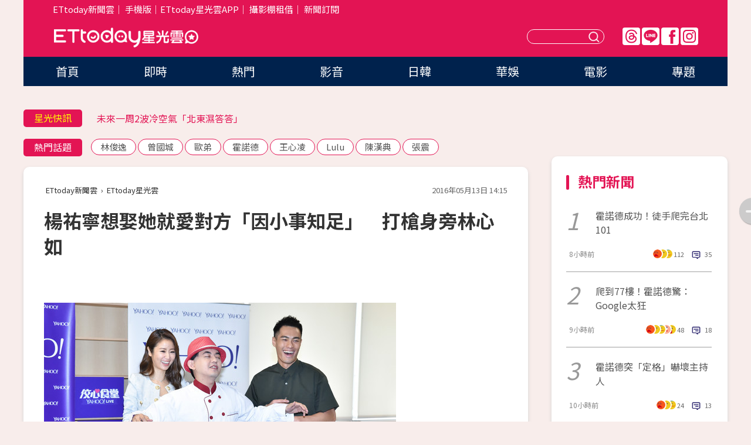

--- FILE ---
content_type: text/html; charset=utf-8
request_url: https://star.ettoday.net/news/697439
body_size: 15968
content:

<!DOCTYPE html>
<html lang="zh-Hant" prefix="og:http://ogp.me/ns#" itemscope itemtype="http://schema.org/NewsArticle">


<head>
<!-- 非共用meta 開始 -->
    <!--網頁基本meta data-->    
        <link rel="amphtml" href="https://star.ettoday.net/amp/amp_news.php7?news_id=697439">
        <title>楊祐寧想娶她就愛對方「因小事知足」　打槍身旁林心如 | ETtoday星光雲 | ETtoday新聞雲</title>
    <link rel="canonical" itemprop="mainEntityOfPage" href="https://star.ettoday.net/news/697439" />
    <meta property="og:url" itemprop="url" content="https://star.ettoday.net/news/697439" />
    <meta property="og:title" itemprop="name" content="楊祐寧想娶她就愛對方「因小事知足」　打槍身旁林心如 | ETtoday星光雲 | ETtoday新聞雲" />
    <meta property="og:image" itemprop="image" content="https://cdn2.ettoday.net/images/1782/e1782712.jpg" />
    <meta property="og:type" content="article" />
    <meta name="description" content="林心如、楊祐寧13日上黃子佼的網路直播節目宣傳新片《魔宮魅影》，林心如現場測起「鳥卦」，還被算出會嫁給年紀大、經濟能力非常好的人！而佼佼要楊祐寧排出台灣黃金剩女林心如、林志玲、舒淇在他心中的定位，林心如跟他不來電，被他打槍歸在「老友」掛，自爆想娶舒淇！(楊祐寧,林心如,魔宮魅影,黃子佼,)" />
    <meta property="og:description" itemprop="description" content="林心如、楊祐寧13日上黃子佼的網路直播節目宣傳新片《魔宮魅影》，林心如現場測起「鳥卦」，還被算出會嫁給年紀大、經濟能力非常好的人！而佼佼要楊祐寧排出台灣黃金剩女林心如、林志玲、舒淇在他心中的定位，林心如跟他不來電，被他打槍歸在「老友」掛，自爆想娶舒淇！" />
    
    <!-- 新聞資訊(系統站內頁專用) 開始 -->
    <meta name="section" property="article:section" content="影劇" />    
        <meta name="subsection" itemprop="articleSection" content="影劇" />
    <meta property="dable:item_id" content="697439">
    <meta name="pubdate" itemprop="dateCreated" itemprop="datePublished" property="article:published_time" content="2016-05-13T14:15:00+08:00" />
    <meta name="lastmod" itemprop="dateModified" http-equiv="last-modified" content="2016-05-13T14:15:40+08:00" />
    <meta name="source" itemprop="author" content="ETtoday星光雲" />
    <meta name="dcterms.rightsHolder" content="ETtoday新聞雲">
    <meta name="author" content="ETtoday新聞雲" />
    <meta property="article:author" content="https://www.facebook.com/ETtodaySTAR" />
    <meta name="news_keywords" itemprop="keywords" content="楊祐寧,林心如,魔宮魅影,黃子佼,">
    <!-- 新聞資訊(系統站內頁專用) 結束 -->

    <!-- JSON-LD-(系統站內頁專用) 開始 -->
    <script type="application/ld+json">
        {
            "@context": "https://schema.org",
            "@type": "NewsArticle",
            "mainEntityOfPage": "https://star.ettoday.net/news/697439",
            "headline": "楊祐寧想娶她就愛對方「因小事知足」　打槍身旁林心如",
            "url": "https://star.ettoday.net/news/697439",
            "thumbnailUrl": "https://cdn2.ettoday.net/images/1782/e1782712.jpg",
            "articleSection":"影劇",
            "creator": ["836-林映妤","836"],
            "image":{
                "@type":"ImageObject",
                "url":"https://cdn2.ettoday.net/images/1782/e1782712.jpg"
            },
            "dateCreated": "2016-05-13T14:15:00+08:00",
            "datePublished": "2016-05-13T14:15:00+08:00",
            "dateModified": "2016-05-13T14:15:40+08:00",
            "publisher": {
                "@type": "Organization",
                "name": "ETtoday新聞雲",
            "logo": {
                "@type": "ImageObject",
                "url": "https://cdn2.ettoday.net/style/star2024/images/push.jpg"
                }
            },
            "author":{
                "@type":"Organization",
                "name":"ETtoday新聞雲",
                "url":"https://www.ettoday.net/"
            },
            "speakable":{
            "@type": "SpeakableSpecification",
            "xpath": [
                "/html/head/meta[@property='og:title']/@content",
                "/html/head/meta[@property='og:description']/@content"
               ]
            },
            "keywords":["楊祐寧","林心如","魔宮魅影","黃子佼",""],
            "description": "林心如、楊祐寧13日上黃子佼的網路直播節目宣傳新片《魔宮魅影》，林心如現場測起「鳥卦」，還被算出會嫁給年紀大、經濟能力非常好的人！而佼佼要楊祐寧排出台灣黃金剩女林心如、林志玲、舒淇在他心中的定位，林心如跟他不來電，被他打槍歸在「老友」掛，自爆想娶舒淇！(楊祐寧,林心如,魔宮魅影,黃子佼,)"
        }
        </script>
    <!-- JSON-LD-(系統站內頁專用) 結束 -->

  

  <!--GTM DataLayer 開始-->
  <script>
    dataLayer = [{ 
      'csscode': 'star',
      'page-id': '697439',
      'category-id': '9',
      'category-name1': '影劇',
      'category-name2': '影劇',
      'dept-name': '娛樂中心',
      'author-id': '836',
      'author-name': '林映妤',
      'readtype': 'PC',
      'pagetype': 'news',
      'et_token': 'b6bf1936fb92b563d137f1aba23bdad2'
    }];
  </script>
  <!--GTM DataLayer 結束-->
<!-- 非共用meta 結束 -->



<!-- 共用meta 開始 -->
  <meta charset="utf-8">
  <!-- 特定頁面 or 編採不給搜尋引擎蒐錄 開始 -->
    <meta name="robots" content="index,follow,noarchive"/>
    <!-- 特定頁面 or 編採不給搜尋引擎蒐錄 結束 -->
  <meta name="viewport" content="width=1300"/>  
  <link rel="apple-touch-icon" sizes="180x180" href="//cdn2.ettoday.net/style/star2024/images/touch-icon.png" />
  <link rel="shortcut icon" sizes="192x192" href="//cdn2.ettoday.net/style/star2024/images/touch-icon.png" />
  <link rel="alternate" type="application/rss+xml" title="ETtoday《影劇新聞》" href="https://feeds.feedburner.com/ettoday/star" />
  
  <!-- ★社群分享專用 開始★ -->
  <!-- ★dns-prefetch 開始★ -->
  <link rel="dns-prefetch" href="//ad.ettoday.net">
  <link rel="dns-prefetch" href="//ad1.ettoday.net">
  <link rel="dns-prefetch" href="//ad2.ettoday.net">
  <link rel="dns-prefetch" href="//cache.ettoday.net">
  <link rel="dns-prefetch" href="//static.ettoday.net">
  <link rel="dns-prefetch" href="//cdn1.ettoday.net">
  <link rel="dns-prefetch" href="//cdn2.ettoday.net">
  <!-- ★dns-prefetch 結束★ -->
  <meta property="og:locale" content="zh_TW" />
  <meta property="fb:app_id" content="146858218737386" />
  <meta property="article:publisher" content="https://www.facebook.com/ETtodaySTAR" />
  <meta property="og:site_name" name="application-name" content="ETtoday星光雲" />
  <!-- ★社群分享專用 結束★-->

  <!-- ★CSS、JS開始★ -->
  <link rel="stylesheet" href="//cdn2.ettoday.net/style/star2024/css/style.css" type="text/css" />
  <script src="//cdn2.ettoday.net/style/star2024/js/all.js"></script>
  <!-- DFP code -->
  <script type="text/javascript" src="//cdn2.ettoday.net/dfp/dfp-gpt.js"></script>
  <!-- ★CSS、JS結束★ -->

  <!-- Google Tag Manager 開始 -->
  <script>
    (function (w, d, s, l, i) {
      w[l] = w[l] || []; w[l].push({
        'gtm.start':
          new Date().getTime(), event: 'gtm.js'
      }); var f = d.getElementsByTagName(s)[0],
        j = d.createElement(s), dl = l != 'dataLayer' ? '&l=' + l : ''; j.async = true; j.src =
          'https://www.googletagmanager.com/gtm.js?id=' + i + dl; f.parentNode.insertBefore(j, f);
    })(window, document, 'script', 'dataLayer', 'GTM-WQPR4PC');
  </script>
  <!-- Google Tag Manager 結束 -->
  
  <!-- Global site tag (gtag.js) - Google Analytics 開始 -->
  <script async src="https://www.googletagmanager.com/gtag/js?id=G-JQNDWD28RZ"></script>
  <script>
    window.dataLayer = window.dataLayer || [];
    function gtag() { dataLayer.push(arguments); }
    gtag('js', new Date());
  </script>
  <!-- Global site tag (gtag.js) - Google Analytics 結束 --><!-- 共用meta 結束 -->




<!-- dmp.js 開始 -->
<script>
  var dmp_event_property   = "star";
  var dmp_id               = "697439";
  var dmp_name             = "楊祐寧想娶她就愛對方「因小事知足」　打槍身旁林心如";
  var dmp_keywords         = "楊祐寧,林心如,魔宮魅影,黃子佼,";
  var dmp_publish_date     = "2016-05-13 14:15:00";
  var dmp_modified_date    = "2016-05-13 14:15:40";
  var dmp_category_id_list = "9_9";
  var dmp_is_editor_rec    = "0";
  var dmp_et_token         = "b6bf1936fb92b563d137f1aba23bdad2";
  var dmp_event_id         = "";
</script>
<script src="//cdn2.ettoday.net/jquery/dmp/news.js"></script>
<!-- dmp.js 結束 --> 

</head>

<body id="star" class="news-page news-697439">


<div id="fb-root"></div>


  <!-- wrapper_box 開始 -->
  <div class="wrapper_box">
    <!-- 模組 新聞內頁 分享按鈕 開始 -->
    <div id="et_sticky_pc">
      <ul>
          <li><a class="btn logo" href="https://star.ettoday.net/" title="回首頁">回首頁</a></li>
                    <li><a class="btn fb" href="javascript:;" onclick="window.open('//www.facebook.com/sharer/sharer.php?u='+encodeURIComponent('https://star.ettoday.net/news/697439?from=pc-newsshare-fb-fixed'),'facebook-share-dialog','width=626,height=436');" title="facebook">facebook</a></li>
          <li><a class="btn line" href="javascript:;" onclick="window.open('https://social-plugins.line.me/lineit/share?url='+encodeURIComponent('https://star.ettoday.net/news/697439?from=pc-newsshare-line-fixed'),'LINE','width=626,height=500');return false;" title="分享到LINE">Line</a></li>
          <li><a class="btn twitter" href="javascript:;" onclick="window.open('https://twitter.com/intent/tweet?text='+encodeURIComponent('楊祐寧想娶她就愛對方「因小事知足」　打槍身旁林心如')+'&url='+encodeURIComponent('https://star.ettoday.net/news/697439?from=pc-newsshare-twitter-fixed'),'Twittes','width=626,height=436');return false;">Twitter</a></li>
                    <li><a class="btn link" href="javascript:;" title="複製連結">複製連結</a></li>
      </ul>
  </div>
  <!-- 模組 新聞內頁 分享按鈕 結束 -->

    <!-- wrapper 開始 -->

    
    

    

      <!-- header_box 開始 -->
      

  <!-- 星光雲_轟天雷【影劇】 開始 -->
  <div class="wrapper">  
  <div id="star_thunder" class="pc_thunder">
    <script type="text/javascript">
      (function(){
        var ts = Math.random();
        document.write('<scr' + 'ipt type="text/javascript" src="https://ad.ettoday.net/ads.php?bid=star_thunder&rr='+ ts +'"></scr' + 'ipt>');
      })()
    </script>
  </div>    
  <!-- 星光雲_轟天雷【影劇】 結束 -->  

  <!-- 星光雲_雙門簾 開始 -->
  <div id="star_curtain" class="pc_curtain">
    <script type="text/javascript">
    (function(){
      var ts = Math.random();
      document.write('<scr' + 'ipt type="text/javascript" src="https://ad.ettoday.net/ads.php?bid=star_curtain&rr='+ ts +'"></scr' + 'ipt>');
    })()
    </script>
  </div>      
  <!-- 星光雲_雙門簾 結束 -->


<div class="header_box">

        <!-- ettop 開始 -->	
        <div class="ettop">
          <div class="inner">
            <div class="nav_1">
              <a href="https://www.ettoday.net/" target="_blank">ETtoday新聞雲</a>│
              <a href="#" onclick="location.replace('//www.ettoday.net/changeReadType.php?rtype=0&amp;rurl='+location.href);">手機版</a>│<a href="//www.ettoday.net/events/app/et_star.htm" target="_blank">ETtoday星光雲APP</a>│
              <a href="https://msg.ettoday.net/rd.php?id=5420">攝影棚租借</a>│
              <a href="https://www.ettoday.net/events/news-express/epaper.php">新聞訂閱</a>						
            </div>

          </div>
        </div>	
        <!-- ettop 結束 -->

        <!-- header 開始 -->
        <div class="header">
            <!-- main_logo 開始 -->
            <div class="main_logo"><a class="txt-hide" href="https://star.ettoday.net">ETtoday星光雲</a></div>
            <!-- main_logo 結束 -->

                        <!-- MOD_星光雲(PC)_版頭小橫幅(左) 開始 -->
            <div id="topic_170x50_02" class="pc_header">
              <script type="text/javascript">
              (function(){
                var ts = Math.random();
                document.write('<scr' + 'ipt type="text/javascript" src="https://ad1.ettoday.net/ads.php?bid=topic_170x50_02&rr='+ ts +'"></scr' + 'ipt>');
              })()
              </script>             
            </div>
            <!-- MOD_星光雲(PC)_版頭小橫幅(左) 結束 -->
            

                        <!-- 相信音樂_星光雲(PC)_版頭小橫幅(右) 開始 -->
            <div id="topic_170x50_01" class="pc_header">
              <script type="text/javascript">
              (function(){
                var ts = Math.random();
                document.write('<scr' + 'ipt type="text/javascript" src="https://ad1.ettoday.net/ads.php?bid=topic_170x50_01&rr='+ ts +'"></scr' + 'ipt>');
              })()
              </script>
            </div>
            <!-- 相信音樂_星光雲(PC)_版頭小橫幅(右) 結束 -->
            
            <!--menu_1 開始-->
            <div class="menu_1 clearfix">
                <a class="threads txt-hide" href="https://www.threads.net/@starettoday" target="_blank">Threads</a>
                <a class="line txt-hide" href="https://page.line.me/tqu0602i?openQrModal=true" target="_blank">Line</a>
                <a class="fb txt-hide" href="https://www.facebook.com/ETtodaySTAR" target="_blank">FB</a>
                <a class="ig txt-hide" href="https://www.instagram.com/starettoday/" target="_blank">IG</a>
            </div>
            <!--menu_1 結束-->

            
            <!-- search_box 開始-->
            <div class="search_box">
                <form method="GET" action="/search.php7">
                <input class="txt" type="text" name="keywords" placeholder="" />
                <button class="btn txt-hide">送出</button>
                </form>
            </div>
            <!-- search_box 結束-->
        </div>
        <!-- header 結束 -->

        <!-- main_nav 開始 -->
        <div class="main_nav">
          <ul>
                        <li class="" ><a href="https://star.ettoday.net/"  target="_self"  >首頁</a></li>            
                        <li class="" ><a href="/latest_news"  target="_self"  >即時</a></li>            
                        <li class="" ><a href="/hot-news"  target="_self"  >熱門</a></li>            
                        <li class="" ><a href="/video_list"  target="_self"  >影音</a></li>            
                        <li class="" ><a href="https://star.ettoday.net/star-category/%E6%97%A5%E9%9F%93"  target="_self"  >日韓</a></li>            
                        <li class="" ><a href="https://star.ettoday.net/star-category/%E8%8F%AF%E5%A8%9B"  target="_self"  >華娛</a></li>            
                        <li class="" ><a href="https://star.ettoday.net/star-category/%E9%9B%BB%E5%BD%B1"  target="_self"  >電影</a></li>            
                        <li class="" ><a href="/issue"  target="_self"  >專題</a></li>            
                      </ul>
        </div>
        <!-- main_nav 結束 -->
</div>

<!-- 星光雲_超級大橫幅 開始 -->
<div id="star_970x90" class="pc_billboard">
  <script type="text/javascript">
  (function(){
    var ts = Math.random();
    document.write('<scr' + 'ipt type="text/javascript" src="https://ad.ettoday.net/ads.php?bid=star_970x90&rr='+ ts +'"></scr' + 'ipt>');
  })()
  </script>
</div>
<!-- 星光雲_超級大橫幅 結束 -->

      <!-- header_box 結束 -->

      <!-- container_box 開始-->
      <div class="container_box">
        <!-- container 開始-->
        <div class="container">
          <!-- r1 開始-->
          <div class="r1 clearfix"> <!-- c1 開始-->
            <div class="c1">
              <!-- inner 開始-->
              <div class="inner">
                
                <!-- 星光快訊 ticker_1 開始-->
                
<div class="ticker_1 clearfix">
    <h3 class="title">星光快訊</h3>
    <!--滾動 開始-->
    <div class="run">
    <!--inner 開始-->
    <div class="inner">
                <!-- 組 -->
        <div class="piece"><a href="https://star.ettoday.net/news/3107255" target="_blank">蹦闆低調捐助育幼院被目擊</a></div>
        <!-- 組 -->
                <!-- 組 -->
        <div class="piece"><a href="https://star.ettoday.net/news/3107148" target="_blank">未來一周2波冷空氣「北東濕答答」</a></div>
        <!-- 組 -->
                <!-- 組 -->
        <div class="piece"><a href="https://star.ettoday.net/news/3107220" target="_blank">大蛇丸罕放閃！0偽裝約會被拍</a></div>
        <!-- 組 -->
                <!-- 組 -->
        <div class="piece"><a href="https://goo.gl/HpctKi" target="_blank">接收娛樂大小事！加入星光雲LINE好友⭐</a></div>
        <!-- 組 -->
            </div>
    <!--inner 結束-->
    </div>
    <!--滾動 結束-->
</div>                <!-- 星光快訊 ticker_1 結束-->

                
                <!-- part_txt_1 熱門話題 開始-->
                <div class="part_txt_1">
    <h2 class="title">熱門話題</h2>
    <div class="box_0">
    <a href="/tag/%E6%9E%97%E4%BF%8A%E9%80%B8">林俊逸</a> <a href="/tag/%E6%9B%BE%E5%9C%8B%E5%9F%8E">曾國城</a> <a href="/tag/%E6%AD%90%E5%BC%9F">歐弟</a> <a href="/tag/%E9%9C%8D%E8%AB%BE%E5%BE%B7">霍諾德</a> <a href="/tag/%E7%8E%8B%E5%BF%83%E5%87%8C">王心凌</a> <a href="/tag/Lulu">Lulu</a> <a href="/tag/%E9%99%B3%E6%BC%A2%E5%85%B8">陳漢典</a> <a href="/tag/%E5%BC%B5%E9%9C%87">張震</a>     </div>
</div>                <!-- part_txt_1 熱門話題 結束-->
                
                <!-- 新聞模組 block_a 開始 -->
                <div class="block_a">
                  <!--breadcrumb_box 開始-->
                  <div class="breadcrumb_box clearfix">
                    <!--麵包屑 開始-->
                    <div class="menu_bread_crumb" itemscope itemtype="http://schema.org/BreadcrumbList">
                        <!-- 第一層 開始 -->
                        <div itemscope itemtype="http://schema.org/ListItem" itemprop="itemListElement">
                            <a itemscope itemtype="http://schema.org/Thing" itemprop="item" href="https://www.ettoday.net/" id="https://www.ettoday.net/" >
                                <span itemprop="name">ETtoday新聞雲</span>
                            </a>
                            <meta itemprop="position" content="1" />
                        </div>
                        <!-- 第一層 結束 -->
                        ›
                        <!-- 第二層 開始 -->
                        <div itemscope itemtype="http://schema.org/ListItem" itemprop="itemListElement">
                            <a itemscope itemtype="http://schema.org/Thing" itemprop="item" href="https://star.ettoday.net/" id="https://star.ettoday.net/">
                                <span itemprop="name">ETtoday星光雲</span>
                            </a>
                            <meta itemprop="position" content="2" />
                        </div>
                        <!-- 第二層 結束 -->
                    </div>
                    <!--麵包屑 結束-->
                    <!--時間 開始-->
                    <time class="date" itemprop="datePublished" datetime="2016-05-13T14:15:00+08:00">2016年05月13日 14:15</time>
                    <!--時間 結束-->
                  </div>
                  <!--breadcrumb_box 結束-->
                  <!--新聞模組 module_1 開始-->
                  <article class="module_1">
                    <!--網站logo 列印時出現 開始-->
                    <div class="site_logo" style="display:none;">
                        <link href="//cdn2.ettoday.net/style/star2024/css/print.css" rel="stylesheet" type="text/css" media="print"/>
                        <img src="//cdn2.ettoday.net/style/star2024/images/logo_print.png"/>
                    </div>
                    <!--網站logo 列印時出現 結束-->
                    <!--標題 開始-->
                    <header>
                      <h1 class="title" itemprop="headline">
                          楊祐寧想娶她就愛對方「因小事知足」　打槍身旁林心如                      </h1>
                    </header>
                    <!--標題 結束-->

                                        <!-- 星光雲PC&M_文字廣告(上)(★特開★) 開始 -->
                    <div id="star_text_1" class="text_ad_top ad_txt_1">
                      <script type="text/javascript">
                      (function(){
                        var ts = Math.random();
                        document.write('<scr' + 'ipt type="text/javascript" src="https://ad.ettoday.net/ads.php?bid=star_text_1&rr='+ ts +'"></scr' + 'ipt>');
                      })()
                      </script>
                    </div>
                    <!-- 星光雲PC&M_文字廣告(上)(★特開★) 開始 -->
                    
                    <!--各頻道PC 文首分享 開始-->
                    <!--模組 et_social_1 開始-->
<div class="et_social_1">
	<!-------成人警告 開始----------->
		<!-------成人警告 結束----------->

	<!-- menu 開始 -->
		<!-- <div class="menu">
	</div> -->
		<!-- menu 結束 -->
</div>
<!--模組 et_social_1 結束-->
                    <!--各頻道PC 文首分享 結束-->

                    
                    <!-- 投票 文章前 開始 -->
                                        <!-- 投票 文章前 結束 -->

                    <!--本文 開始-->
                    <div class="story">
                      <p><img src="https://cdn2.ettoday.net/images/1782/d1782745.jpg" width="600" height="401" alt="" /></p>
<p><strong>▲▼林心如、楊祐寧上黃子佼網路直播節目。（圖／記者李毓康攝）</strong></p>
<p><img src="https://cdn2.ettoday.net/images/1782/d1782738.jpg" width="600" height="401" alt="" /></p>
<p>記者林映妤／台北報導</p>
<p>林心如、楊祐寧13日上黃子佼的網路直播節目宣傳新片《魔宮魅影》，林心如現場測起「鳥卦」，還被算出會嫁給年紀大、經濟能力非常好的人！而佼佼要楊祐寧排出台灣黃金剩女林心如、林志玲、舒淇在他心中的定位，林心如跟他不來電，被他打槍歸在「老友」掛，自爆想娶舒淇！</p>
    <!-- 新聞中_巨幅 start-->
    <div class="ad_in_news" style="mragin:10px auto;text-align:center">
     <div class="ad_readmore">[廣告]請繼續往下閱讀...</div>
     <script language="JavaScript" type="text/javascript">
      var ts = Math.random();
      document.write('<scr' + 'ipt language="JavaScript" type="text/javascript" src="https://ad.ettoday.net/ads.php?bid=star_in_news_1&rr='+ ts +'"></scr' + 'ipt>');
     </script>
    </div>
    <!-- 新聞中_巨幅 end-->
    
<p><a href="http://movies.ettoday.net" target="_blank"><span style="color:rgb(51,0,204);"><strong>►►►電影新聞＋實用資訊，加入『ET看電影』就對了！</strong></span><span style="color:rgb(128,0,128);"><strong><br type="_moz" />
</strong></span></a></p>
<p>楊祐寧說，每次準備見林志玲心情就會很緊張，「出門前會想說要穿什麼，見到面表現上很輕鬆，心裡其實很緊張。」說志玲姐姐歸在情人；而舒淇「享受生活、因為小事感到知足開心」深得他心，自爆想娶對方；至於身旁合作過3次的林心如則被他打槍，「太熟了，就歸在老友。」</p>
<p><img src="https://cdn2.ettoday.net/images/1782/d1782736.jpg" width="600" height="401" alt="" /></p>
<p><strong>▲▼2人上節目測鳥卦談感情。（圖／記者李毓康攝）</strong></p>
<p><img src="https://cdn2.ettoday.net/images/1782/d1782712.jpg" width="600" height="401" alt="" /></p>
<p>2人上節目測「鳥卦」，林心如被測出「事業一帆風順，感情要年紀再大一點才有結果」，她悶笑說：「我現在年紀還不夠大呀？」並被老師說之後會嫁給經濟能力非常好的人，意指有望進豪門。他們賣力宣傳，還現場分別打給好兄弟、姊妹淘，楊打給張孝全，對方一接起電話，二話不說超霸氣，一口答應要包場；而許瑋甯接到林心如的電話，則發出慵懶、性感起床聲，挨好姊妹虧說：「你身邊是不是有人？叫他起床喔！」許瑋甯則急忙澄清是自己感冒，還爆料「很多人愛林心如！」</p>
<p><img src="https://cdn2.ettoday.net/images/1782/d1782728.jpg" width="300" height="450" alt="" /></p>
<p><strong>▲▼林心如、楊祐寧合作過3次，早被對方當老友。（圖／記者李毓康攝）</strong></p>
<p><img src="https://cdn2.ettoday.net/images/1782/d1782720.jpg" width="300" height="450" alt="" /></p>
<p><a href="http://movies.ettoday.net" target="_blank"><span style="color:rgb(51,0,204);"><strong>►►►電影新聞＋實用資訊，加入『ET看電影』就對了！</strong></span><span style="color:rgb(128,0,128);"><strong><br type="_moz" />
</strong></span></a></p>                    </div>
                    <!--本文 結束-->

                    <img src="https://www.ettoday.net/source/et_track.php7" width="0" height="0" style="display:none;">

                    
                                                  
                    


                    <!-- 投票 文章後 開始 -->
                                          <!-- 投票 文章後 結束 -->

                      
                    

                  </article>
                  <!--新聞模組 module_1 結束-->

                  <!--各頻道PC 文末分享 開始-->
                  <!--模組 et_social_2、et_social_3 共用 CSS 開始-->
<link rel="stylesheet" href="https://cdn2.ettoday.net/style/et_common/css/social_sharing_2.css">
<!--模組 et_social_2、et_social_3 共用 CSS 結束-->

<!--模組 et_social_2 開始-->
<div class="et_social_2">
	<p>分享給朋友：</p>
	<!-- menu 開始 -->
	<div class="menu">
				<a href="javascript:;" onclick="window.open('https://www.facebook.com/sharer/sharer.php?u='+encodeURIComponent('https://star.ettoday.net/news/697439')+'?from=pc-newsshare-fb','facebook-share-dialog','width=626,height=436');return false;" class="facebook" title="分享到Facebook"></a>
		<a href="javascript:;" onclick="window.open('https://social-plugins.line.me/lineit/share?url='+encodeURIComponent('https://star.ettoday.net/news/697439')+'?from=pc-newsshare-line','LINE','width=626,height=500');return false;" class="line" title="分享到LINE"></a>
		<a href="javascript:;" onclick="window.open('https://twitter.com/intent/tweet?text='+encodeURIComponent('楊祐寧想娶她就愛對方「因小事知足」　打槍身旁林心如')+'&url=https://star.ettoday.net/news/697439?from=pc-newsshare-twitter','Twittes','width=626,height=436');return false;" class="x" title="分享到X"></a>
				<a class="copy-link" title="複製連結"></a>
		<a class="print" onclick="window.print();" title="列印本頁"></a> 
				<a class="message scrollgo" title="點我留言" rel=".fb-comments"></a>
			</div>
	<!-- menu 結束 -->
</div>
<!--模組 et_social_2 結束-->

<!--模組 et_social_3 開始-->
<div class="et_social_3">
	<p>追蹤我們：</p>
	<!-- menu 開始 -->
	<div class="menu">
		<a href="https://www.facebook.com/ETtodaySTAR" class="facebook" title="追蹤Facebook粉絲團" target="_blank"></a>
		<a href="https://www.youtube.com/channel/UCX157UE-NdaUGQJDkQ-XKnw" class="youtube" title="訂閱YouTube" target="_blank"></a>
		<a href="https://www.instagram.com/starettoday/" class="instagram" title="追蹤IG" target="_blank"></a>
		<a href="https://line.me/R/ti/p/%40ETtoday" class="line" title="加LINE好友" target="_blank"></a>
		<a href="https://twitter.com/ettodaytw" class="x" title="追蹤X" target="_blank"></a>
		<a href="https://t.me/ETtodaynews" class="telegram" title="追蹤Telegram" target="_blank"></a>
	</div>
	<!-- menu 結束 -->
</div>
<!--模組 et_social_3 結束-->
                  <!--各頻道PC 文末分享 結束-->

                  <!-- tagbanner專區 開始 -->
                  <div class="tag-banner">
                     
                  </div>
                  <!-- tagbanner專區 結束 -->

                  <!-- 版權宣告 開始 -->
                  <p class="txt_1">※本文版權所有，非經授權，不得轉載。[<a href="//www.ettoday.net/member/clause_copyright.php" target="_blank">ETtoday著作權聲明</a>]※</p>
                  <!-- 版權宣告 結束 -->

                </div>
                <!--新聞模組 block_a 結束 -->


                
                <!--關鍵字 block_a 開始 -->
                <div class="block_a">
                  <h2 class="title_a">關鍵字</h2>
                  <!-- part_txt_3 開始-->
                  <div class="part_txt_3">                    
                  <a href="/tag/%E6%A5%8A%E7%A5%90%E5%AF%A7">楊祐寧</a><a href="/tag/%E6%9E%97%E5%BF%83%E5%A6%82">林心如</a><a href="/tag/%E9%AD%94%E5%AE%AE%E9%AD%85%E5%BD%B1">魔宮魅影</a><a href="/tag/%E9%BB%83%E5%AD%90%E4%BD%BC">黃子佼</a><a href="/tag/"></a> 
                  </div>
                  <!-- part_txt_3 結束-->
                </div>
                <!--關鍵字 block_a 結束 -->

                
                

                            <!-- 星光雲_文章推薦模組_1 開始 -->
              <div class=" block_a">
                <div id="star_recirculation_1" class="recirculation">
                  <script type="text/javascript">
                  (function(){
                    var ts = Math.random();
                    document.write('<scr' + 'ipt type="text/javascript" src="https://ad.ettoday.net/ads.php?bid=star_recirculation_1&rr='+ ts +'"></scr' + 'ipt>');
                  })()
                  </script>
                </div>
              </div>
              <!-- 星光雲_文章推薦模組_1 結束 -->
              
              <!-- 推薦閱讀 block_a 開始-->
              <div class="block_a recomm-news">
                <h2 class="title_a">推薦閱讀</h2>
                <!-- part_pictxt_1 開始-->
                <div class="part_pictxt_1 clearfix">

                                  
                  <!-- 組 -->
                  <div class="box_0">
                    <div class="pic">
                      <a href="https://movies.ettoday.net/news/696656" title="拍鬼片遇靈異事件怎辦？　林心如、楊祐寧透露獨家秘方" target="_blank"><img src="//cdn2.ettoday.net/style/misc/loading_300x225.gif" data-original="https://cdn2.ettoday.net/images/1780/d1780731.jpg" alt="拍鬼片遇靈異事件怎辦？　林心如、楊祐寧透露獨家秘方" /></a>
                    </div>
                    <h3><a href="https://movies.ettoday.net/news/696656" target="_blank">拍鬼片遇靈異事件怎辦？　林心如、楊祐寧透露獨家秘方</a></h3>                    
                    <p class="time">5/12 16:48</p>
                  </div>
                  <!-- 組 -->
                
                                    
                  <!-- 組 -->
                  <div class="box_0">
                    <div class="pic">
                      <a href="https://star.ettoday.net/news/696993" title="美國隊長爆出新戀情！　拍拖已婚女星當「小王」" target="_blank"><img src="//cdn2.ettoday.net/style/misc/loading_300x225.gif" data-original="https://cdn2.ettoday.net/images/1781/d1781511.jpg" alt="美國隊長爆出新戀情！　拍拖已婚女星當「小王」" /></a>
                    </div>
                    <h3><a href="https://star.ettoday.net/news/696993" target="_blank">美國隊長爆出新戀情！　拍拖已婚女星當「小王」</a></h3>                    
                    <p class="time">5/12 18:36</p>
                  </div>
                  <!-- 組 -->
                
                                    
                  <!-- 組 -->
                  <div class="box_0">
                    <div class="pic">
                      <a href="https://movies.ettoday.net/news/696655" title="楊祐寧撇清郭采潔　自爆屢遭林心如「潛規則」強迫示愛" target="_blank"><img src="//cdn2.ettoday.net/style/misc/loading_300x225.gif" data-original="https://cdn2.ettoday.net/images/1780/d1780733.jpg" alt="楊祐寧撇清郭采潔　自爆屢遭林心如「潛規則」強迫示愛" /></a>
                    </div>
                    <h3><a href="https://movies.ettoday.net/news/696655" target="_blank">楊祐寧撇清郭采潔　自爆屢遭林心如「潛規則」強迫示愛</a></h3>                    
                    <p class="time">5/12 15:41</p>
                  </div>
                  <!-- 組 -->
                
                                    
                  <!-- 組 -->
                  <div class="box_0">
                    <div class="pic">
                      <a href="https://movies.ettoday.net/news/696765" title="《美國隊長3》原本有黃蜂女　編劇忍痛放棄2位超級英雄" target="_blank"><img src="//cdn2.ettoday.net/style/misc/loading_300x225.gif" data-original="https://cdn2.ettoday.net/images/1780/d1780773.jpg" alt="《美國隊長3》原本有黃蜂女　編劇忍痛放棄2位超級英雄" /></a>
                    </div>
                    <h3><a href="https://movies.ettoday.net/news/696765" target="_blank">《美國隊長3》原本有黃蜂女　編劇忍痛放棄2位超級英雄</a></h3>                    
                    <p class="time">5/12 14:21</p>
                  </div>
                  <!-- 組 -->
                
                                    
                  <!-- 組 -->
                  <div class="box_0">
                    <div class="pic">
                      <a href="https://movies.ettoday.net/news/697146" title="李安《半場無戰事》預告出爐了！畫面生動細膩驚豔眾人" target="_blank"><img src="//cdn2.ettoday.net/style/misc/loading_300x225.gif" data-original="https://cdn2.ettoday.net/images/1782/d1782161.jpg" alt="李安《半場無戰事》預告出爐了！畫面生動細膩驚豔眾人" /></a>
                    </div>
                    <h3><a href="https://movies.ettoday.net/news/697146" target="_blank">李安《半場無戰事》預告出爐了！畫面生動細膩驚豔眾人</a></h3>                    
                    <p class="time">5/12 23:06</p>
                  </div>
                  <!-- 組 -->
                
                                    
                  <!-- 組 -->
                  <div class="box_0">
                    <div class="pic">
                      <a href="https://movies.ettoday.net/news/696657" title="獨家／《16夏》五人幫再聚！許瑋甯、鄒承恩力挺林心如" target="_blank"><img src="//cdn2.ettoday.net/style/misc/loading_300x225.gif" data-original="https://cdn2.ettoday.net/images/1781/d1781884.jpg" alt="獨家／《16夏》五人幫再聚！許瑋甯、鄒承恩力挺林心如" /></a>
                    </div>
                    <h3><a href="https://movies.ettoday.net/news/696657" target="_blank">獨家／《16夏》五人幫再聚！許瑋甯、鄒承恩力挺林心如</a></h3>                    
                    <p class="time">5/12 20:54</p>
                  </div>
                  <!-- 組 -->
                
                                    
                  <!-- 組 -->
                  <div class="box_0">
                    <div class="pic">
                      <a href="https://star.ettoday.net/news/696835" title="貞子嚇人「絕招」遭伽椰子嗆：年輕人不知道錄影帶啦！" target="_blank"><img src="//cdn2.ettoday.net/style/misc/loading_300x225.gif" data-original="https://cdn2.ettoday.net/images/1781/d1781137.jpg" alt="貞子嚇人「絕招」遭伽椰子嗆：年輕人不知道錄影帶啦！" /></a>
                    </div>
                    <h3><a href="https://star.ettoday.net/news/696835" target="_blank">貞子嚇人「絕招」遭伽椰子嗆：年輕人不知道錄影帶啦！</a></h3>                    
                    <p class="time">5/12 16:56</p>
                  </div>
                  <!-- 組 -->
                
                                    
                  <!-- 組 -->
                  <div class="box_0">
                    <div class="pic">
                      <a href="https://movies.ettoday.net/news/696658" title="《金錢怪獸》實現他的夢！喬治克隆尼：我從小就愛直播" target="_blank"><img src="//cdn2.ettoday.net/style/misc/loading_300x225.gif" data-original="https://cdn2.ettoday.net/images/1782/d1782059.jpg" alt="《金錢怪獸》實現他的夢！喬治克隆尼：我從小就愛直播" /></a>
                    </div>
                    <h3><a href="https://movies.ettoday.net/news/696658" target="_blank">《金錢怪獸》實現他的夢！喬治克隆尼：我從小就愛直播</a></h3>                    
                    <p class="time">5/12 23:23</p>
                  </div>
                  <!-- 組 -->
                
                                    
                  <!-- 組 -->
                  <div class="box_0">
                    <div class="pic">
                      <a href="https://star.ettoday.net/news/697026" title="水原希子、野村周平爆同居！　甜蜜逛IKEA掃貨照曝光" target="_blank"><img src="//cdn2.ettoday.net/style/misc/loading_300x225.gif" data-original="https://cdn2.ettoday.net/images/1781/d1781715.jpg" alt="水原希子、野村周平爆同居！　甜蜜逛IKEA掃貨照曝光" /></a>
                    </div>
                    <h3><a href="https://star.ettoday.net/news/697026" target="_blank">水原希子、野村周平爆同居！　甜蜜逛IKEA掃貨照曝光</a></h3>                    
                    <p class="time">5/12 19:27</p>
                  </div>
                  <!-- 組 -->
                
                                    
                  <!-- 組 -->
                  <div class="box_0">
                    <div class="pic">
                      <a href="https://movies.ettoday.net/news/696999" title="馮小剛愛看《康熙》想找她演片！小S爽喊：非常期待" target="_blank"><img src="//cdn2.ettoday.net/style/misc/loading_300x225.gif" data-original="https://cdn2.ettoday.net/images/1781/d1781582.jpg" alt="馮小剛愛看《康熙》想找她演片！小S爽喊：非常期待" /></a>
                    </div>
                    <h3><a href="https://movies.ettoday.net/news/696999" target="_blank">馮小剛愛看《康熙》想找她演片！小S爽喊：非常期待</a></h3>                    
                    <p class="time">5/12 18:52</p>
                  </div>
                  <!-- 組 -->
                
                                    
                  <!-- 組 -->
                  <div class="box_0">
                    <div class="pic">
                      <a href="https://star.ettoday.net/news/3107141" title="快訊／見證歷史！霍諾德「徒手爬完台北101」　歷時1小時31分成功攻頂" target="_blank"><img src="//cdn2.ettoday.net/style/misc/loading_300x225.gif" data-original="https://cdn2.ettoday.net/images/8596/d8596597.webp" alt="快訊／見證歷史！霍諾德「徒手爬完台北101」　歷時1小時31分成功攻頂" /></a>
                    </div>
                    <h3><a href="https://star.ettoday.net/news/3107141" target="_blank">快訊／見證歷史！霍諾德「徒手爬完台北101」　歷時1小時31分成功攻頂</a></h3>                    
                    <p class="time">8小時前</p>
                  </div>
                  <!-- 組 -->
                
                                    
                  <!-- 組 -->
                  <div class="box_0">
                    <div class="pic">
                      <a href="https://star.ettoday.net/news/3107138" title="直擊／爬到77樓遇「Google員工應援」！霍諾德笑喊：這層太狂　揮手嗨翻辦公室" target="_blank"><img src="//cdn2.ettoday.net/style/misc/loading_300x225.gif" data-original="https://cdn2.ettoday.net/images/8596/d8596533.webp" alt="直擊／爬到77樓遇「Google員工應援」！霍諾德笑喊：這層太狂　揮手嗨翻辦公室" /></a>
                    </div>
                    <h3><a href="https://star.ettoday.net/news/3107138" target="_blank">直擊／爬到77樓遇「Google員工應援」！霍諾德笑喊：這層太狂　揮手嗨翻辦公室</a></h3>                    
                    <p class="time">9小時前</p>
                  </div>
                  <!-- 組 -->
                
                  
                </div>
                <!-- part_pictxt_1 結束-->
              </div>
              <!-- 推薦閱讀 block_a 結束-->

              

              <!-- 熱門影音 block_a 開始-->
              <div class="block_a">
                <h2 class="title_a">熱門影音</h2>
                <!--gallery_2 開始-->
                <div class="gallery_2">
                  <!--run 開始-->
                  <div class="run">
                    <!--inner-->
                    <div class="inner">
                                          <!-- 組 -->
                      <div class="piece">
                        <a class="link" href="https://star.ettoday.net/video/490611" title="霍諾德「徒手爬台北101」遇雨延期 遺憾發聲：總要看大自然的臉色" target="_blank">
                          <div class="pic"><img src="https://cdn2.ettoday.net/film/images/490/c490611.webp" alt="霍諾德「徒手爬台北101」遇雨延期 遺憾發聲：總要看大自然的臉色" /></div>
                          <h3>霍諾德「徒手爬台北101」遇雨延期 遺憾發聲：總要看大自然的臉色</h3>
                        </a>
                      </div>
                      <!-- 組 -->
                                          <!-- 組 -->
                      <div class="piece">
                        <a class="link" href="https://star.ettoday.net/video/490585" title="「甜蜜天后」王心凌回來了！　台下粉絲興奮發出鴨叫聲～" target="_blank">
                          <div class="pic"><img src="https://cdn2.ettoday.net/film/images/490/c490585.webp" alt="「甜蜜天后」王心凌回來了！　台下粉絲興奮發出鴨叫聲～" /></div>
                          <h3>「甜蜜天后」王心凌回來了！　台下粉絲興奮發出鴨叫聲～</h3>
                        </a>
                      </div>
                      <!-- 組 -->
                                          <!-- 組 -->
                      <div class="piece">
                        <a class="link" href="https://star.ettoday.net/video/490510" title="霍諾德明日將徒手攀台北101 提前試爬..賈永婕現身打氣" target="_blank">
                          <div class="pic"><img src="https://cdn2.ettoday.net/film/images/490/c490510.webp" alt="霍諾德明日將徒手攀台北101 提前試爬..賈永婕現身打氣" /></div>
                          <h3>霍諾德明日將徒手攀台北101 提前試爬..賈永婕現身打氣</h3>
                        </a>
                      </div>
                      <!-- 組 -->
                                          <!-- 組 -->
                      <div class="piece">
                        <a class="link" href="https://star.ettoday.net/video/490276" title="「我的身體形成了一個X型」　大陸靈動眼神老師爆紅" target="_blank">
                          <div class="pic"><img src="https://cdn2.ettoday.net/film/images/490/c490276.webp" alt="「我的身體形成了一個X型」　大陸靈動眼神老師爆紅" /></div>
                          <h3>「我的身體形成了一個X型」　大陸靈動眼神老師爆紅</h3>
                        </a>
                      </div>
                      <!-- 組 -->
                                          <!-- 組 -->
                      <div class="piece">
                        <a class="link" href="https://star.ettoday.net/video/490499" title="趙露思素顏現身夜市擺攤！　曾喊：不當藝人就做這行" target="_blank">
                          <div class="pic"><img src="https://cdn2.ettoday.net/film/images/490/c490499.webp" alt="趙露思素顏現身夜市擺攤！　曾喊：不當藝人就做這行" /></div>
                          <h3>趙露思素顏現身夜市擺攤！　曾喊：不當藝人就做這行</h3>
                        </a>
                      </div>
                      <!-- 組 -->
                                          <!-- 組 -->
                      <div class="piece">
                        <a class="link" href="https://star.ettoday.net/video/489838" title="賈永婕徒手攀登台北101　挑戰極限大喊「我愛台灣」" target="_blank">
                          <div class="pic"><img src="https://cdn2.ettoday.net/film/images/489/c489838.webp" alt="賈永婕徒手攀登台北101　挑戰極限大喊「我愛台灣」" /></div>
                          <h3>賈永婕徒手攀登台北101　挑戰極限大喊「我愛台灣」</h3>
                        </a>
                      </div>
                      <!-- 組 -->
                                          <!-- 組 -->
                      <div class="piece">
                        <a class="link" href="https://star.ettoday.net/video/490576" title="洪詩被說「原生家庭缺愛」　哽咽：為什麼願意付出是缺愛？" target="_blank">
                          <div class="pic"><img src="https://cdn2.ettoday.net/film/images/490/c490576.webp" alt="洪詩被說「原生家庭缺愛」　哽咽：為什麼願意付出是缺愛？" /></div>
                          <h3>洪詩被說「原生家庭缺愛」　哽咽：為什麼願意付出是缺愛？</h3>
                        </a>
                      </div>
                      <!-- 組 -->
                                          <!-- 組 -->
                      <div class="piece">
                        <a class="link" href="https://star.ettoday.net/video/490568" title="FTISLAND快閃北車打卡燈箱！　李洪基開心狂拍：謝囉❤" target="_blank">
                          <div class="pic"><img src="https://cdn2.ettoday.net/film/images/490/c490568.webp" alt="FTISLAND快閃北車打卡燈箱！　李洪基開心狂拍：謝囉❤" /></div>
                          <h3>FTISLAND快閃北車打卡燈箱！　李洪基開心狂拍：謝囉❤</h3>
                        </a>
                      </div>
                      <!-- 組 -->
                                          <!-- 組 -->
                      <div class="piece">
                        <a class="link" href="https://star.ettoday.net/video/490604" title="SJ高雄巨蛋開唱第一天 始源自責道歉：我感冒了QQ" target="_blank">
                          <div class="pic"><img src="https://cdn2.ettoday.net/film/images/490/c490604.webp" alt="SJ高雄巨蛋開唱第一天 始源自責道歉：我感冒了QQ" /></div>
                          <h3>SJ高雄巨蛋開唱第一天 始源自責道歉：我感冒了QQ</h3>
                        </a>
                      </div>
                      <!-- 組 -->
                                          <!-- 組 -->
                      <div class="piece">
                        <a class="link" href="https://star.ettoday.net/video/481730" title="趙露思素顏" target="_blank">
                          <div class="pic"><img src="https://cdn2.ettoday.net/film/images/481/c481730.webp" alt="趙露思素顏" /></div>
                          <h3>趙露思素顏</h3>
                        </a>
                      </div>
                      <!-- 組 -->
                                          <!-- 組 -->
                      <div class="piece">
                        <a class="link" href="https://star.ettoday.net/video/490476" title="王淨撞臉CORTIS自認粗糙　柯震東:該進廠了XD" target="_blank">
                          <div class="pic"><img src="https://cdn2.ettoday.net/film/images/490/c490476.webp" alt="王淨撞臉CORTIS自認粗糙　柯震東:該進廠了XD" /></div>
                          <h3>王淨撞臉CORTIS自認粗糙　柯震東:該進廠了XD</h3>
                        </a>
                      </div>
                      <!-- 組 -->
                                          <!-- 組 -->
                      <div class="piece">
                        <a class="link" href="https://star.ettoday.net/video/490527" title="神童.圭賢抵達高雄親切揮手 希澈素顏現身秀「牛奶皮膚」" target="_blank">
                          <div class="pic"><img src="https://cdn2.ettoday.net/film/images/490/c490527.webp" alt="神童.圭賢抵達高雄親切揮手 希澈素顏現身秀「牛奶皮膚」" /></div>
                          <h3>神童.圭賢抵達高雄親切揮手 希澈素顏現身秀「牛奶皮膚」</h3>
                        </a>
                      </div>
                      <!-- 組 -->
                                        </div>
                    <!--inner-->
                  </div>
                  <!--run 結束-->
                </div>
                <!--gallery_2 結束-->

                <!-- part_pictxt_3 開始-->
                <div class="part_pictxt_3 clearfix">
                  
                                  <!-- 組 -->
                  <div class="box_0">
                    <div class="pic">
                      <a href="https://star.ettoday.net/video/490572" title="洪詩心疼父母⋯曝大伯已道歉　落淚：為什麼願意付出是缺愛？" target="_blank"><img src="https://cdn2.ettoday.net/style/misc/loading_300x169.gif" data-original="https://cdn2.ettoday.net/film/images/490/c490572.webp" alt="洪詩心疼父母⋯曝大伯已道歉　落淚：為什麼願意付出是缺愛？" /></a>
                    </div>
                    <h3><a href="https://star.ettoday.net/video/490572" title="洪詩心疼父母⋯曝大伯已道歉　落淚：為什麼願意付出是缺愛？">洪詩心疼父母⋯曝大伯已道歉　落淚：為什麼願意付出是缺愛？</a>
                    </h3>
                  </div>
                  <!-- 組 -->                
                                  <!-- 組 -->
                  <div class="box_0">
                    <div class="pic">
                      <a href="https://star.ettoday.net/video/490629" title="王心凌小巨蛋開唱..下樓梯「險跌倒」　寵粉照顧「視線不良區」要求開美顏XD" target="_blank"><img src="https://cdn2.ettoday.net/style/misc/loading_300x169.gif" data-original="https://cdn2.ettoday.net/film/images/490/c490629.webp" alt="王心凌小巨蛋開唱..下樓梯「險跌倒」　寵粉照顧「視線不良區」要求開美顏XD" /></a>
                    </div>
                    <h3><a href="https://star.ettoday.net/video/490629" title="王心凌小巨蛋開唱..下樓梯「險跌倒」　寵粉照顧「視線不良區」要求開美顏XD">王心凌小巨蛋開唱..下樓梯「險跌倒」　寵粉照顧「視線不良區」要求開美顏XD</a>
                    </h3>
                  </div>
                  <!-- 組 -->                
                                </div>
                <!-- part_pictxt_3 結束-->

                <!-- more_box 開始-->
                <div class="more_box"><a class="more" href="https://star.ettoday.net/video_list" target="_blank">看更多</a></div>
                <!-- more_box 結束-->
              </div>
              <!-- 熱門影音 block_a 結束-->

              <!-- 開框 開始 -->
              <link rel="stylesheet" href="https://cdn2.ettoday.net/style/live-frame2018/etlive.css?20181214" type="text/css"/>
                   <script src="https://cdn2.ettoday.net/style/live-frame2018/etlive.js"></script>            <div class="video_frame">
                <h2 class="live_title"><a target="_blank" href="https://msg.ettoday.net/msg_liveshow.php?redir=https%3A%2F%2Fboba.ettoday.net%2Fvideonews%2F490558%3Ffrom%3Dvodframe_star&vid=490558">【Ctrl C＋Ctrl V】西門巧遇兩隻貓貓　長超像姿勢也一樣！</a></h2>
                <div id="ettoday_channel_frame" style="clear:both">
                    <div class="ettoday_vod">
                        <span class="live_btn_close"></span>
                        <a href="https://msg.ettoday.net/msg_liveshow.php?redir=https%3A%2F%2Fboba.ettoday.net%2Fvideonews%2F490558%3Ffrom%3Dvodframe_star&vid=490558" target="_blank">
                            <img src='https://cdn2.ettoday.net/style/misc/loading_800x450.gif' data-original='//cdn2.ettoday.net/film/images/490/d490558.jpg?cdnid=1373055' alt='【Ctrl C＋Ctrl V】西門巧遇兩隻貓貓　長超像姿勢也一樣！' >
                        </a>
                    </div>
                </div>
            </div>
            <!-- 追蹤碼 開始 -->
             <script async src="https://www.googletagmanager.com/gtag/js?id=G-9K3S62N7C5"></script>
            
             <script>
             window.dataLayer = window.dataLayer || [];
             function gtag(){dataLayer.push(arguments);}
             gtag('js', new Date());
             gtag('config', 'G-9K3S62N7C5');//GA4

             //GA4-load
             gtag('event', 'et_load', {
                 '影片標題_load': '【Ctrl C＋Ctrl V】西門巧遇兩隻貓貓　長超像姿勢也一樣！',
                 '站台_load': 'vodframe_star',
                 'send_to': ['G-9K3S62N7C5','G-JYGZKCZLK4']
             });

             //GA4-click
             $(".live_title a,.ettoday_vod a").click(function() {
                 gtag('event', 'et_click', {
                     '影片標題_click': '【Ctrl C＋Ctrl V】西門巧遇兩隻貓貓　長超像姿勢也一樣！',
                     '站台_click': 'vodframe_star',
                     'send_to': ['G-9K3S62N7C5','G-JYGZKCZLK4']
                    });
             });
             </script>
             <!-- 追蹤碼 結束 -->              <!-- 開框 結束 -->

              <!-- block_a 即時新聞 開始-->
              <div class="block_a news-hot-block hot-news">
                <h2 class="title_a">即時新聞</h2>

                                <!-- 星光雲_熱門新聞_文字廣告(左) 開始 -->
                <div id="star_text_4" class="hotnews_ad_left">
                  <span class="time">剛剛</span>
                  <script type="text/javascript">
                  (function(){
                    var ts = Math.random();
                    document.write('<scr' + 'ipt type="text/javascript" src="https://ad.ettoday.net/ads.php?bid=star_text_4&rr='+ ts +'"></scr' + 'ipt>');
                  })()
                  </script>             
                </div>
                <!-- 星光雲_熱門新聞_文字廣告(左) 開始 -->
                
                                <!-- 星光雲_熱門新聞_文字廣告(右) 開始 -->
                <div id="star_text_5" class="hotnews_ad_right">
                  <span class="time">剛剛</span>
                  <script type="text/javascript">
                  (function(){
                    var ts = Math.random();
                    document.write('<scr' + 'ipt type="text/javascript" src="https://ad.ettoday.net/ads.php?bid=star_text_5&rr='+ ts +'"></scr' + 'ipt>');
                  })()
                  </script>               
                </div>
                <!-- 星光雲_熱門新聞_文字廣告(右) 結束 -->
                
                <!-- part_txt_4 開始-->
                <div class="part_txt_4">
                  <!-- 組 -->
				<div class="box_0">
				<div class="part_social_1">
				<span class="time">3分鐘前</span><span class="comment">0</span>
				</div>
				<h3 class="title"><a href="https://star.ettoday.net/news/3107422" title="直擊／陳漢典婚禮一出場就哭了！　Lulu誓詞淚崩喊話：最怕不能沒有你" target="_blank">直擊／陳漢典婚禮一出場就哭了！　Lulu誓詞淚崩喊話：最怕不能沒有你</a></h3>
				</div>
				<!-- 組 --><!-- 組 -->
				<div class="box_0">
				<div class="part_social_1">
				<span class="time">17分鐘前</span><span class="comment">0</span>
				</div>
				<h3 class="title"><a href="https://star.ettoday.net/news/3107424" title="直擊／SJ才唱6首歌超嗨！全員等看噴水秀　利特：天花板已被戳出洞～" target="_blank">直擊／SJ才唱6首歌超嗨！全員等看噴水秀　利特：天花板已被戳出洞～</a></h3>
				</div>
				<!-- 組 --><!-- 組 -->
				<div class="box_0">
				<div class="part_social_1">
				<span class="time">34分鐘前</span><span class="emoji"><em class="icon e7"></em>2</span><span class="comment">2</span>
				</div>
				<h3 class="title"><a href="https://star.ettoday.net/news/3107419" title="Lulu文定哭崩  陳漢典看Lu爸哭也受不了" target="_blank">Lulu文定哭崩  陳漢典看Lu爸哭也受不了</a></h3>
				</div>
				<!-- 組 --><!-- 組 -->
				<div class="box_0">
				<div class="part_social_1">
				<span class="time">34分鐘前</span><span class="emoji"><em class="icon e7"></em>1</span><span class="comment">0</span>
				</div>
				<h3 class="title"><a href="https://star.ettoday.net/news/3107400" title="丁寧佩服霍諾德登頂101沒恐懼　讚嘆：平靜是生命最大的力量" target="_blank">丁寧佩服霍諾德登頂101沒恐懼　讚嘆：平靜是生命最大的力量</a></h3>
				</div>
				<!-- 組 --><!-- 組 -->
				<div class="box_0">
				<div class="part_social_1">
				<span class="time">52分鐘前</span><span class="comment">0</span>
				</div>
				<h3 class="title"><a href="https://star.ettoday.net/news/3107414" title="李玉璽首度帶愛妻現身　許允樂爆「整天都穿睡衣」原因曝" target="_blank">李玉璽首度帶愛妻現身　許允樂爆「整天都穿睡衣」原因曝</a></h3>
				</div>
				<!-- 組 --><!-- 組 -->
				<div class="box_0">
				<div class="part_social_1">
				<span class="time">1小時前</span><span class="emoji"><em class="icon e2"></em><em class="icon e4"></em><em class="icon e7"></em>4</span><span class="comment">3</span>
				</div>
				<h3 class="title"><a href="https://star.ettoday.net/news/3107409" title="吳宗憲證實200萬將入帳　典Lu禮金估達千萬" target="_blank">吳宗憲證實200萬將入帳　典Lu禮金估達千萬</a></h3>
				</div>
				<!-- 組 --><!-- 組 -->
				<div class="box_0">
				<div class="part_social_1">
				<span class="time">1小時前</span><span class="emoji"><em class="icon e1"></em><em class="icon e4"></em><em class="icon e7"></em>6</span><span class="comment">5</span>
				</div>
				<h3 class="title"><a href="https://star.ettoday.net/news/3107360" title="陳漢典、Lulu婚宴席開70桌！賓客名單超大咖　許光漢、邱澤許瑋甯夫婦都來了" target="_blank">陳漢典、Lulu婚宴席開70桌！賓客名單超大咖　許光漢、邱澤許瑋甯夫婦都來了</a></h3>
				</div>
				<!-- 組 --><!-- 組 -->
				<div class="box_0">
				<div class="part_social_1">
				<span class="time">1小時前</span><span class="comment">0</span>
				</div>
				<h3 class="title"><a href="https://star.ettoday.net/news/3107390" title="BL劇打破次元牆！葛兆恩、紀成澔「席開18桌」比照真實婚禮" target="_blank">BL劇打破次元牆！葛兆恩、紀成澔「席開18桌」比照真實婚禮</a></h3>
				</div>
				<!-- 組 --><!-- 組 -->
				<div class="box_0">
				<div class="part_social_1">
				<span class="time">1小時前</span><span class="emoji"><em class="icon e1"></em><em class="icon e4"></em><em class="icon e7"></em>14</span><span class="comment">6</span>
				</div>
				<h3 class="title"><a href="https://star.ettoday.net/news/3107374" title="霍諾德成功登頂101　賈永婕認突點名4人：要改群組名了嗎？" target="_blank">霍諾德成功登頂101　賈永婕認突點名4人：要改群組名了嗎？</a></h3>
				</div>
				<!-- 組 --><!-- 組 -->
				<div class="box_0">
				<div class="part_social_1">
				<span class="time">1小時前</span><span class="emoji"><em class="icon e1"></em><em class="icon e3"></em><em class="icon e7"></em>13</span><span class="comment">2</span>
				</div>
				<h3 class="title"><a href="https://star.ettoday.net/news/3107383" title="直擊／陳漢典、Lulu世紀婚禮！小倆口鏡頭前深吻　他羞喊：事業線很吸引人" target="_blank">直擊／陳漢典、Lulu世紀婚禮！小倆口鏡頭前深吻　他羞喊：事業線很吸引人</a></h3>
				</div>
				<!-- 組 -->                </div>
                <!-- part_txt_4 結束-->
              </div>
              <!-- block_a 即時新聞 結束-->
              
                            <!-- 星光雲_文章推薦模組_2 開始 -->
              <div class=" block_a">
                <div id="star_recirculation_2" class="recirculation">
                  <script type="text/javascript">
                  (function(){
                    var ts = Math.random();
                    document.write('<scr' + 'ipt type="text/javascript" src="https://ad.ettoday.net/ads.php?bid=star_recirculation_2&rr='+ ts +'"></scr' + 'ipt>');
                  })()
                  </script>
                </div>
              </div>
              <!-- 星光雲_文章推薦模組_2 結束 -->
              

                              <!-- 星光雲_橫幅_關鍵字下方 開始 -->
                <div class=" block_a">
                  <div id="star_banner_middle_2" class="">
                    <script type="text/javascript">
                    (function(){
                      var ts = Math.random();
                      document.write('<scr' + 'ipt type="text/javascript" src="https://ad.ettoday.net/ads.php?bid=star_banner_middle_2&rr='+ ts +'"></scr' + 'ipt>');
                    })()
                    </script>
                  </div>
                </div>
              <!-- 星光雲_橫幅_關鍵字下方 結束 -->
              
              <!-- block_a 讀者迴響 開始-->
              <div class="block_a fb-comments">
                <h2 class="title_a">讀者迴響</h2>
                <!--et 留言版 開始-->
                <div id="et_comments">

                                    <!--menu 開始-->
                  <div class="menu">
                  <button class="btn_et current gtmclick">ETtoday留言</button>
                  <button class="btn_fb gtmclick">FB留言</button>
                  </div>
                  <!--menu 結束-->
                  
                  <!--et_board 開始-->
                  <div class="et_board">
                  <!--留言 iframe 開始-->
                  <iframe id="et_comments_inner" class="et_comments_inner" src="https://media.ettoday.net/source/et_comments3.php7?news_id=697439&title=%E6%A5%8A%E7%A5%90%E5%AF%A7%E6%83%B3%E5%A8%B6%E5%A5%B9%E5%B0%B1%E6%84%9B%E5%B0%8D%E6%96%B9%E3%80%8C%E5%9B%A0%E5%B0%8F%E4%BA%8B%E7%9F%A5%E8%B6%B3%E3%80%8D%E3%80%80%E6%89%93%E6%A7%8D%E8%BA%AB%E6%97%81%E6%9E%97%E5%BF%83%E5%A6%82" scrolling="no" allowtransparency="true"></iframe>
                  <!--留言 iframe 結束-->
                  </div>                                
                  <!--et_board 開始-->

                  <!--fb_board 開始-->
                  <div class="fb_board">
                  <!--FB 留言板 start-->
                  <div class="fb-comments" data-href="http://star.ettoday.net/news/697439" data-numposts="5" data-colorscheme="light" width="100%"></div>
                  <!--FB 留言板 end-->
                  </div>
                  <!--fb_board 結束-->

                  <!--btn_go 下載App按鈕 開始-->
                  <a class="btn_go gtmclick" href="https://www.ettoday.net/events/ad-source/app/redirect-et-comments.php?news_id=697439" target="_blank">我也要留言，快前往新聞雲App！</a>
                  <!--btn_go 下載App按鈕 結束-->
                  </div>
                  <!--et 留言版 結束-->

              </div>
              <!-- block_a 讀者迴響 結束-->

              </div>
              <!-- inner 結束-->
            </div>
            <!-- c1 結束-->

            
            
			      <!-- c2 開始-->
            

<div class="c2">
    <!-- inner 開始-->
    <div class="inner">

        <!-- PC_全網_超級快閃 開始 -->
    <div id="all_crazygif" class="crazygif">
        <script type="text/javascript">
        (function(){
            var ts = Math.random();
            document.write('<scr' + 'ipt type="text/javascript" src="https://ad2.ettoday.net/ads.php?bid=all_crazygif&rr='+ ts +'"></scr' + 'ipt>');
        })()
        </script>
    </div>
    <!-- PC_全網_超級快閃 結束 -->
    
        <!-- 星光雲_巨幅_上【獨立】開始 -->
    <div id="star_300x250_top" class="pc_sidebar_top">
        <script type="text/javascript">
        (function(){
            var ts = Math.random();
            document.write('<scr' + 'ipt type="text/javascript" src="https://ad2.ettoday.net/ads.php?bid=star_300x250_top&rr='+ ts +'"></scr' + 'ipt>');
        })()
        </script>
    </div>
    <!-- 星光雲_巨幅_上【獨立】結束 -->
    
        <!-- 星光雲_巨幅_上(2) (★特開★) 開始 -->
    <div id="star_300x250_top_2" class="pc_sidebar_top">
        <script type="text/javascript">
        (function(){
            var ts = Math.random();
            document.write('<scr' + 'ipt type="text/javascript" src="https://ad2.ettoday.net/ads.php?bid=star_300x250_top_2&rr='+ ts +'"></scr' + 'ipt>');
        })()
        </script>
    </div>
    <!-- 星光雲_巨幅_上(2) (★特開★) 結束 -->
    
    <!-- 熱門新聞 block_b 開始-->
    <div class="block_b sidebar-hot-news">
    <h2 class="title_a">熱門新聞</h2>
    <!-- part_txt_2 開始-->
    <div class="part_txt_2">
        <ol class="list"><li>
                 <a href="https://star.ettoday.net/news/3107141" target="_blank" title="霍諾德成功！徒手爬完台北101">霍諾德成功！徒手爬完台北101</a>
                 <div class="part_social_1">
					<span class="time">8小時前</span><span class="emoji"><em class="icon e1"></em><em class="icon e2"></em><em class="icon e3"></em>112</span><span class="comment">35</span></div></li><li>
                 <a href="https://star.ettoday.net/news/3107138" target="_blank" title="爬到77樓！霍諾德驚：Google太狂">爬到77樓！霍諾德驚：Google太狂</a>
                 <div class="part_social_1">
					<span class="time">9小時前</span><span class="emoji"><em class="icon e1"></em><em class="icon e2"></em><em class="icon e3"></em><em class="icon e4"></em><em class="icon e6"></em>48</span><span class="comment">18</span></div></li><li>
                 <a href="https://star.ettoday.net/news/3107098" target="_blank" title="霍諾德突「定格」嚇壞主持人">霍諾德突「定格」嚇壞主持人</a>
                 <div class="part_social_1">
					<span class="time">10小時前</span><span class="emoji"><em class="icon e1"></em><em class="icon e2"></em><em class="icon e3"></em>24</span><span class="comment">13</span></div></li><li>
                 <a href="https://star.ettoday.net/news/3107194" target="_blank" title="法國蜘蛛人「秒道賀霍諾德」">法國蜘蛛人「秒道賀霍諾德」</a>
                 <div class="part_social_1">
					<span class="time">7小時前</span><span class="emoji"><em class="icon e1"></em><em class="icon e2"></em><em class="icon e3"></em>34</span><span class="comment">9</span></div></li><li>
                 <a href="https://star.ettoday.net/news/3107259" target="_blank" title="霍諾德爬101「藏賈董心機」！">霍諾德爬101「藏賈董心機」！</a>
                 <div class="part_social_1">
					<span class="time">5小時前</span><span class="emoji"><em class="icon e1"></em><em class="icon e2"></em><em class="icon e3"></em><em class="icon e5"></em><em class="icon e6"></em><em class="icon e7"></em>86</span><span class="comment">21</span></div></li><li>
                 <a href="https://star.ettoday.net/news/3107150" target="_blank" title="有錢也請不到！奧斯卡影后現身應援霍諾德">有錢也請不到！奧斯卡影后現身應援霍諾德</a>
                 <div class="part_social_1">
					<span class="time">8小時前</span><span class="emoji"><em class="icon e1"></em><em class="icon e2"></em><em class="icon e3"></em><em class="icon e5"></em>26</span><span class="comment">5</span></div></li><li>
                 <a href="https://star.ettoday.net/news/3107165" target="_blank" title="霍諾德攻頂累癱坐塔尖：我好累">霍諾德攻頂累癱坐塔尖：我好累</a>
                 <div class="part_social_1">
					<span class="time">8小時前</span><span class="emoji"><em class="icon e1"></em><em class="icon e2"></em><em class="icon e3"></em><em class="icon e5"></em>70</span><span class="comment">21</span></div></li><li>
                 <a href="https://star.ettoday.net/news/3106990" target="_blank" title="林俊逸唱一半「曾國城台下喝酒全被拍」！">林俊逸唱一半「曾國城台下喝酒全被拍」！</a>
                 <div class="part_social_1">
					<span class="time">22小時前</span><span class="emoji"><em class="icon e1"></em><em class="icon e2"></em><em class="icon e3"></em><em class="icon e5"></em><em class="icon e6"></em>16</span><span class="comment">8</span></div></li><li>
                 <a href="https://star.ettoday.net/news/3107224" target="_blank" title="霍諾德站塔尖心想：千萬別掉下去">霍諾德站塔尖心想：千萬別掉下去</a>
                 <div class="part_social_1">
					<span class="time">6小時前</span><span class="emoji"><em class="icon e1"></em><em class="icon e2"></em><em class="icon e3"></em>52</span><span class="comment">17</span></div></li><li>
                 <a href="https://star.ettoday.net/news/3107237" target="_blank" title="霍諾德推手：特別要感謝賈永婕">霍諾德推手：特別要感謝賈永婕</a>
                 <div class="part_social_1">
					<span class="time">6小時前</span><span class="emoji"><em class="icon e1"></em><em class="icon e2"></em><em class="icon e4"></em>28</span><span class="comment">10</span></div></li></ol>    </div>
    <!-- part_txt_2 結束-->
    </div>
    <!-- 熱門新聞 block_b 結束-->

        <!-- 星光雲_PC_大型摩天_2(300x600)@最夯影音上方 (聯播網) 開始 -->
    <div id="star_300x600_2" class="half_page_ad">
        <script type="text/javascript">
        (function(){
            var ts = Math.random();
            document.write('<scr' + 'ipt type="text/javascript" src="https://ad2.ettoday.net/ads.php?bid=star_300x600_2&rr='+ ts +'"></scr' + 'ipt>');
        })()
        </script>
    </div>
    <!-- 星光雲_PC_大型摩天_2(300x600)@最夯影音上方 (聯播網) 結束 -->
    
    

    <!--fb 粉絲專頁-->
    <div class="fb-page" data-width="300" data-height="900" data-href="https://www.facebook.com/ETtodaySTAR" data-small-header="false" data-adapt-container-width="true" data-hide-cover="false" data-show-facepile="true" data-show-posts="true">
    <div class="fb-xfbml-parse-ignore">
        <blockquote cite="https://www.facebook.com/ETtodaySTAR"><a href="https://www.facebook.com/ETtodaySTAR">ETtoday星光雲</a></blockquote>
    </div>
    </div>
    <!--fb 粉絲專頁-->

    <!--熱門快報 block_b 開始-->
    <div class="block_b sidebar-hot-express">
    <h2 class="title_a color_2">熱門快報</h2>
    <!--part_pictxt_2 開始-->
    <div class="part_pictxt_2 sidebar-hot-express">
    
            <!--組-->
        <div class="box_0 clearfix">
            <div class="pic"><a href="https://sports.ettoday.net/news/3024327" target="_blank" title="東森廣場投籃趣，揪團來打球" ><img src="https://cdn2.ettoday.net/style/misc/loading_100x100.gif" data-original="https://cdn1.ettoday.net/img/paste/117/117078.gif" width="75" height="75" alt="東森廣場投籃趣，揪團來打球"/></a></div>
            <div class="box_1">
            <h3><a href="https://sports.ettoday.net/news/3024327" title="東森廣場投籃趣，揪團來打球" target="_blank"  >東森廣場投籃趣，揪團來打球</a></h3>
            <p>假日怎麼安排？來東森廣場免費吹冷氣投籃，輕鬆運動一下！</p>
            </div>
        </div>
        <!--組-->
            <!--組-->
        <div class="box_0 clearfix">
            <div class="pic"><a href="https://www.ettoday.net/news/20250901/3024263.htm" target="_blank" title="ETtoday 會員限定   爆夾抓抓樂" ><img src="https://cdn2.ettoday.net/style/misc/loading_100x100.gif" data-original="https://cdn1.ettoday.net/img/paste/111/111697.png" width="75" height="75" alt="ETtoday 會員限定   爆夾抓抓樂"/></a></div>
            <div class="box_1">
            <h3><a href="https://www.ettoday.net/news/20250901/3024263.htm" title="ETtoday 會員限定   爆夾抓抓樂" target="_blank"  >ETtoday 會員限定   爆夾抓抓樂</a></h3>
            <p>超好夾零門檻，新手也能一夾入魂！東森廣場抓抓樂，等你來挑戰！</p>
            </div>
        </div>
        <!--組-->
            <!--組-->
        <div class="box_0 clearfix">
            <div class="pic"><a href="https://www.ettoday.net/feature/2021house" target="_blank" title="買房不踩雷！購屋決策不盲目！房產大神實力帶飛" ><img src="https://cdn2.ettoday.net/style/misc/loading_100x100.gif" data-original="https://cdn1.ettoday.net/img/paste/115/115932.jpg" width="75" height="75" alt="買房不踩雷！購屋決策不盲目！房產大神實力帶飛"/></a></div>
            <div class="box_1">
            <h3><a href="https://www.ettoday.net/feature/2021house" title="買房不踩雷！購屋決策不盲目！房產大神實力帶飛" target="_blank"  >買房不踩雷！購屋決策不盲目！房產大神實力帶飛</a></h3>
            <p>賞屋攻略Get！別再自己摸索耗時找房，專家親自帶領您直擊潛力優質建案，購屋選擇，就從最給力的賞屋體驗開始。</p>
            </div>
        </div>
        <!--組-->
            <!--組-->
        <div class="box_0 clearfix">
            <div class="pic"><a href="https://boba.ettoday.net/videonews/489928" target="_blank" title="乖乖X農會 特殊口味大開箱" ><img src="https://cdn2.ettoday.net/style/misc/loading_100x100.gif" data-original="https://cdn1.ettoday.net/img/paste/116/116325.png" width="75" height="75" alt="乖乖X農會 特殊口味大開箱"/></a></div>
            <div class="box_1">
            <h3><a href="https://boba.ettoday.net/videonews/489928" title="乖乖X農會 特殊口味大開箱" target="_blank"  >乖乖X農會 特殊口味大開箱</a></h3>
            <p>「文里補習班」開課啦！今天就來開箱「農會X乖乖」，試試各種創新口味乖乖</p>
            </div>
        </div>
        <!--組-->
            <!--組-->
        <div class="box_0 clearfix">
            <div class="pic"><a href="https://msg.ettoday.net/rd.php?id=5420" target="_blank" title="ETtoday攝影棚租借" ><img src="https://cdn2.ettoday.net/style/misc/loading_100x100.gif" data-original="https://cdn1.ettoday.net/img/paste/113/113946.gif" width="75" height="75" alt="ETtoday攝影棚租借"/></a></div>
            <div class="box_1">
            <h3><a href="https://msg.ettoday.net/rd.php?id=5420" title="ETtoday攝影棚租借" target="_blank"  >ETtoday攝影棚租借</a></h3>
            <p>ETtoday攝影棚提供完整設施與高品質服務，提供創作者最佳支援，滿足你各種拍攝需求！</p>
            </div>
        </div>
        <!--組-->
        </div>
    <!--part_pictxt_2 結束-->
    </div>
    <!--熱門快報 block_b 結束-->


        <!-- 星光雲_PC_大型摩天_1(多支素材) [側欄置底] (聯播網) 開始 -->
    <div id="star_300x600_1" class="half_page_ad">
        <script type="text/javascript">
        (function(){
            var ts = Math.random();
            document.write('<scr' + 'ipt type="text/javascript" src="https://ad2.ettoday.net/ads.php?bid=star_300x600_1&rr='+ ts +'"></scr' + 'ipt>');
        })()
        </script>
    </div>
    <!-- 星光雲_PC_大型摩天_1(多支素材) [側欄置底] (聯播網) 結束 -->
    


    <!-- footer 開始-->
    <div class="footer">
    <!--選單 開始-->
    <div class="menu_1">
        <a href="mailto:editor@ettoday.net" title="editor@ettoday.net">我要投稿</a>
        <a href="https://www.104.com.tw/jobbank/custjob/index.php?r=cust&j=623a43295a5c3e6a40583a1d1d1d1d5f2443a363189j50&jobsource=checkc" target="_blank">人才招募</a>
        <a href="https://events.ettoday.net/about-ettoday/index.htm" target="_blank">關於我們</a>
        <a href="https://events.ettoday.net/adsales/index.php7" target="_blank">廣告刊登/合作提案</a>
        <a href="mailto:service@ettoday.net" title="service@ettoday.net" itemprop="email" content="service@ettoday.net">客服信箱</a>
        <a href="https://member.ettoday.net/clause_member.php7" target="_blank">服務條款</a>
        <a href="https://member.ettoday.net/clause_privacy.php7" target="_blank">隱私權政策</a>
        <a href="https://member.ettoday.net/clause_copyright.php7" target="_blank">著作權聲明</a>
        <a href="https://member.ettoday.net/clause_duty.php7" target="_blank">免責聲明</a>
    </div>
    <!--選單 結束-->
    <address>
    <span itemprop="name" class="company_name">東森新媒體控股股份有限公司</span> 版權所有，非經授權，不許轉載本網站內容 <br>
    &copy; ETtoday.net All Rights Reserved. <br>
    電話：<span itemprop="telephone">+886-2-5555-6366</span>
    </address>
    <!--本區隱藏 開始-->
    <span itemprop="logo" itemscope itemtype="https://schema.org/ImageObject">
        <link itemprop="url" href="//cdn2.ettoday.net/style/star2024/images/push.jpg">
    </span>
    <!--本區隱藏 結束-->
    </div>
    <!-- footer 結束-->

    </div>
    <!-- inner 結束-->
</div>            <!-- c2 結束-->
          </div>
          <!-- r1 結束-->
        </div>
        <!-- container 結束-->
      </div>
      <!-- container_box 結束-->
      
      
      <!-- menu_fixed 開始-->
      <!-- BigData Start --><!-- BigData End -->



<div class="menu_fixed">
<div class="inner">
    <a class="gohot txt-hide" href="https://star.ettoday.net/hot-news" title="熱門話題">熱門話題</a>
    <a class="goindex txt-hide" href="https://star.ettoday.net" title="回首頁">回首頁</a>
    <span class="gototop txt-hide" title="回頁面最上">gototop</span>
    <span class="goback txt-hide" title="回上一頁">回上一頁</span>
</div>
<span class="btn_toggle txt-hide" title="選單收合">選單收合</span>
</div>      <!-- menu_fixed 結束-->

    </div>
    <!-- wrapper 結束 -->
  </div>
  <!-- wrapper_box 結束 -->

  </body>
</html>

--- FILE ---
content_type: application/javascript; charset=utf-8
request_url: https://fundingchoicesmessages.google.com/f/AGSKWxVNBHyQmqkA2gpl48f3pprWyz3m79W-ICiXUKm1b5wN6oTl1Ua0JNQf33-tSZJQY3MVn9jx22704yltmxw1avx1NswuPuWwfL3TgH1t3QDYTvo-UTbNBunlSzBiiyC6R8VbvO8_x5iKv2b9bfqIGyJNsSxzApkHFg4kZHj4Khghh64g5A-UBWVEuYiw/_/ads/250x120_-ad0._adplugin./skyad./onesheet-ad-
body_size: -1287
content:
window['66eb2ff2-a101-452b-957b-bdf39991c16b'] = true;

--- FILE ---
content_type: application/javascript;charset=UTF-8
request_url: https://tw.popin.cc/popin_discovery/recommend?mode=new&url=https%3A%2F%2Fstar.ettoday.net%2Fnews%2F697439&&device=pc&media=www.ettoday.net&extra=mac&agency=popin-tw&topn=50&ad=200&r_category=all&country=tw&redirect=false&uid=9a708ef031f07bb7fcc1769340465741&info=eyJ1c2VyX3RkX29zIjoiTWFjIiwidXNlcl90ZF9vc192ZXJzaW9uIjoiMTAuMTUuNyIsInVzZXJfdGRfYnJvd3NlciI6IkNocm9tZSIsInVzZXJfdGRfYnJvd3Nlcl92ZXJzaW9uIjoiMTMxLjAuMCIsInVzZXJfdGRfc2NyZWVuIjoiMTI4MHg3MjAiLCJ1c2VyX3RkX3ZpZXdwb3J0IjoiMTI4MHg3MjAiLCJ1c2VyX3RkX3VzZXJfYWdlbnQiOiJNb3ppbGxhLzUuMCAoTWFjaW50b3NoOyBJbnRlbCBNYWMgT1MgWCAxMF8xNV83KSBBcHBsZVdlYktpdC81MzcuMzYgKEtIVE1MLCBsaWtlIEdlY2tvKSBDaHJvbWUvMTMxLjAuMC4wIFNhZmFyaS81MzcuMzY7IENsYXVkZUJvdC8xLjA7ICtjbGF1ZGVib3RAYW50aHJvcGljLmNvbSkiLCJ1c2VyX3RkX3JlZmVycmVyIjoiIiwidXNlcl90ZF9wYXRoIjoiL25ld3MvNjk3NDM5IiwidXNlcl90ZF9jaGFyc2V0IjoidXRmLTgiLCJ1c2VyX3RkX2xhbmd1YWdlIjoiZW4tdXNAcG9zaXgiLCJ1c2VyX3RkX2NvbG9yIjoiMjQtYml0IiwidXNlcl90ZF90aXRsZSI6IiVFNiVBNSU4QSVFNyVBNSU5MCVFNSVBRiVBNyVFNiU4MyVCMyVFNSVBOCVCNiVFNSVBNSVCOSVFNSVCMCVCMSVFNiU4NCU5QiVFNSVCMCU4RCVFNiU5NiVCOSVFMyU4MCU4QyVFNSU5QiVBMCVFNSVCMCU4RiVFNCVCQSU4QiVFNyU5RiVBNSVFOCVCNiVCMyVFMyU4MCU4RCVFMyU4MCU4MCVFNiU4OSU5MyVFNiVBNyU4RCVFOCVCQSVBQiVFNiU5NyU4MSVFNiU5RSU5NyVFNSVCRiU4MyVFNSVBNiU4MiUyMCU3QyUyMEVUdG9kYXklRTYlOTglOUYlRTUlODUlODklRTklOUIlQjIlMjAlN0MlMjBFVHRvZGF5JUU2JTk2JUIwJUU4JTgxJTlFJUU5JTlCJUIyIiwidXNlcl90ZF91cmwiOiJodHRwczovL3N0YXIuZXR0b2RheS5uZXQvbmV3cy82OTc0MzkiLCJ1c2VyX3RkX3BsYXRmb3JtIjoiTGludXggeDg2XzY0IiwidXNlcl90ZF9ob3N0Ijoic3Rhci5ldHRvZGF5Lm5ldCIsInVzZXJfZGV2aWNlIjoicGMiLCJ1c2VyX3RpbWUiOjE3NjkzNDA0NjU3NjIsImZydWl0X2JveF9wb3NpdGlvbiI6IiIsImZydWl0X3N0eWxlIjoiIn0=&alg=ltr&callback=_p6_a0ebaafeb508
body_size: 20987
content:
_p6_a0ebaafeb508({"author_name":null,"image":"f81b8926b1939f481637bfd4384f01ba.jpg","common_category":["lifestyle","social"],"image_url":"https://cdn2.ettoday.net/images/1782/e1782712.jpg","title":"楊祐寧想娶她就愛對方「因小事知足」　打槍身旁林心如","category":"影劇","keyword":[],"url":"https://star.ettoday.net/news/697439","pubdate":"201605130000000000","related":[],"hot":[{"url":"https://star.ettoday.net/news/3107141","title":"快訊／見證歷史！霍諾德「徒手爬完台北101」　歷時1小時31分成功攻頂","image":"8e24b1f3b703659c464fce3c8242cbf9.jpg","pubdate":"202601250000000000","category":"影劇","safe_text":true,"common_category":["trip","business"],"image_url":"https://cdn2.ettoday.net/images/8596/e8596597.jpg","task":"ettoday_star_https_task","score":39119},{"url":"https://star.ettoday.net/news/3103608","title":"「AV頂級小隻馬」惠理出道17年丟震撼彈！特級情報：請粉絲做準備","image":"7c392095a0bf403f198f9fbe00c9ef45.jpg","pubdate":"202601190000000000","category":"影劇","safe_text":false,"common_category":["entertainment","lifestyle"],"image_url":"https://cdn2.ettoday.net/images/8587/e8587456.jpg","task":"ettoday_star_https_task","score":169},{"url":"https://star.ettoday.net/news/3086393","title":"2026年追星行事曆（不斷更新）　台韓星演唱會、見面會懶人包一次看","image":"893f61601325ffad42e9d615f95be931.jpg","pubdate":"202512290000000000","category":"影劇","safe_text":true,"common_category":["entertainment","lifestyle"],"image_url":"https://cdn2.ettoday.net/images/8558/e8558217.jpg","task":"ettoday_star_https_task","score":132},{"url":"https://star.ettoday.net/news/3103259","title":"鄭信宇病魔纏12年驟逝！3個月前痛喊：好痛，沒有活著的樂趣","image":"71df6428d2b280b9b6a2d7c69da790bb.jpg","pubdate":"202601180000000000","category":"影劇","safe_text":false,"common_category":["entertainment","lifestyle"],"image_url":"https://cdn2.ettoday.net/images/8586/e8586763.png","task":"ettoday_star_https_task","score":106},{"url":"https://star.ettoday.net/news/3102507","title":"AV震撼彈！40萬粉正妹饒舌歌手「下海當女優」　性慾太強無處發洩","image":"cb1b33a6f0498358fc2def6f9bb88220.jpg","pubdate":"202601160000000000","category":"影劇","safe_text":true,"common_category":["entertainment","lifestyle"],"image_url":"https://cdn2.ettoday.net/images/8584/e8584683.jpg","task":"ettoday_star_https_task","score":71},{"url":"https://star.ettoday.net/news/3095659","title":"朴娜勑「車震活春宮」男伴是誰？昔激戰成勛「拔不出」送醫被翻出","image":"2f8f05293f76a7560947df47cfe76594.jpg","pubdate":"202601050000000000","category":"影劇","safe_text":false,"common_category":["social","lifestyle"],"image_url":"https://cdn2.ettoday.net/images/8566/e8566380.jpg","task":"ettoday_star_https_task","score":9},{"url":"https://star.ettoday.net/news/3094704","title":"朴娜勑「車上活春宮」！2經紀人開車被逼看全程　做一半還狂踢椅背","image":"b11725ef556bd12f97b670ff77a52591.jpg","pubdate":"202601030000000000","category":"影劇","safe_text":false,"common_category":["social","lifestyle"],"image_url":"https://cdn2.ettoday.net/images/8564/e8564495.jpg","task":"ettoday_star_https_task","score":9},{"url":"https://star.ettoday.net/news/3098041","title":"「娜萊完全聯絡不上！」　打針阿姨丈夫曾7度送藥給藝人經紀人","image":"db588641be6afee0ef0d6701ba6ac29e.jpg","pubdate":"202601090000000000","category":"影劇","safe_text":false,"common_category":["social","lifestyle"],"image_url":"https://cdn2.ettoday.net/images/8572/e8572312.jpg","task":"ettoday_star_https_task","score":9},{"url":"https://star.ettoday.net/news/3099027","title":"獨／趙學煌癱瘓26年病逝！妻子前一日「剛辦急難救助」　演藝圈痛失老戲骨","image":"312fbcc3bdc20aabe09ba3d41bc43dd0.jpg","pubdate":"202601100000000000","category":"影劇","safe_text":true,"common_category":["economy","social"],"image_url":"https://cdn2.ettoday.net/images/8575/e8575222.jpg","task":"ettoday_star_https_task","score":9},{"url":"https://star.ettoday.net/news/3097629","title":"搶票注意！ONE OK ROCK攻臺北大巨蛋　「這些人先買」採2階段售票","image":"237cbbf537741e18dba04f276d72c2d8.jpg","pubdate":"202601080000000000","category":"影劇","safe_text":true,"common_category":["business","economy"],"image_url":"https://cdn2.ettoday.net/images/7042/e7042337.jpg","task":"ettoday_star_https_task","score":5},{"url":"https://star.ettoday.net/news/3097587","title":"《整形過後》結局！Emma出意外「急動手術」親爸温昇豪操刀突暈厥","image":"df0805da1f288fa58e0cd0bc8964503c.jpg","pubdate":"202601080000000000","category":"影劇","safe_text":false,"common_category":["lifestyle","entertainment"],"image_url":"https://cdn2.ettoday.net/images/8571/e8571179.jpg","task":"ettoday_star_https_task","score":4},{"url":"https://star.ettoday.net/news/3093660","title":"永野芽郁捲不倫劈腿3男星首發聲！　神隱5個月道歉：有困難無法說","image":"5adda2d3ac25f571476620703e4a46e7.jpg","pubdate":"202601010000000000","category":"影劇","safe_text":false,"common_category":["entertainment","lifestyle"],"image_url":"https://cdn2.ettoday.net/images/8562/e8562193.jpg","task":"ettoday_star_https_task","score":4},{"url":"https://star.ettoday.net/news/3093472","title":"「2025人氣台灣偶像團體」排名出爐！　Ozone打敗去年冠軍Energy","image":"fa7a291c44da025d871bcbe560fa2ceb.jpg","pubdate":"202601030000000000","category":"影劇","safe_text":true,"common_category":["lifestyle","entertainment"],"image_url":"https://cdn2.ettoday.net/images/8562/e8562503.png","task":"ettoday_star_https_task","score":4},{"url":"https://star.ettoday.net/news/3093216","title":"粉絲等到了！MAMAMOO宣布2026年6月合體　啟動全球26城巡演","image":"7ad599f13ce153e33d61d26e4a9d2d5f.jpg","pubdate":"202512310000000000","category":"影劇","safe_text":true,"common_category":["entertainment","sports"],"image_url":"https://cdn2.ettoday.net/images/5357/e5357716.jpg","task":"ettoday_star_https_task","score":4},{"url":"https://star.ettoday.net/news/3099017","title":"《鬼丈夫》趙學煌離世！享壽69歲　「車禍癱瘓25年」友證實噩耗：人生無常","image":"2a1a7d4b5471754d2680e8d31a24cb7d.jpg","pubdate":"202601100000000000","category":"影劇","safe_text":false,"common_category":["entertainment","social"],"image_url":"https://cdn2.ettoday.net/images/8575/e8575223.png","task":"ettoday_star_https_task","score":4},{"url":"https://star.ettoday.net/news/3098785","title":"愛愛完「不認郭書瑤是女友」！最渣1關鍵逼哭她：為什麼要跟別人講","image":"23cf6088fa4f931553996e4125e66aaf.jpg","pubdate":"202601100000000000","category":"影劇","safe_text":true,"common_category":["social","lifestyle"],"image_url":"https://cdn2.ettoday.net/images/7209/e7209911.jpg","task":"ettoday_star_https_task","score":3},{"url":"https://star.ettoday.net/news/3098798","title":"安潔莉娜裘莉突傳身心崩潰！　「6子女輪番陪伴」不敢放她獨處","image":"1e774756efb2f1cab840422394dc6505.jpg","pubdate":"202601100000000000","category":"影劇","safe_text":false,"common_category":["social","entertainment"],"image_url":"https://cdn2.ettoday.net/images/8048/e8048114.jpg","task":"ettoday_star_https_task","score":3},{"url":"https://star.ettoday.net/news/3095323","title":"大S離世近一年！具俊曄新年赴金寶山「落寞擦墓碑」　深情畫面惹鼻酸","image":"ff76495b9654a637819939e3687cc0bf.jpg","pubdate":"202601040000000000","category":"影劇","safe_text":false,"common_category":["entertainment","social"],"image_url":"https://cdn2.ettoday.net/images/8565/e8565754.jpg","task":"ettoday_star_https_task","score":3},{"url":"https://star.ettoday.net/news/3096494","title":"《單身即地獄5》火辣挑逗！　「想要兩個男人」震驚全場","image":"f780ec323aebb15015800656ef2005b6.jpg","pubdate":"202601060000000000","category":"影劇","safe_text":false,"common_category":["entertainment","lovemarrige"],"image_url":"https://cdn2.ettoday.net/images/8568/e8568644.png","task":"ettoday_star_https_task","score":3},{"url":"https://star.ettoday.net/news/3092693","title":"唐綺陽運勢／2026年上半「3星座有望升遷」時間點曝！風象小心過勞","image":"5996995d84474e18580506df0c92c18c.jpg","pubdate":"202512300000000000","category":"影劇","safe_text":false,"common_category":["business","lifestyle"],"image_url":"https://cdn2.ettoday.net/images/8084/e8084900.jpg","task":"ettoday_star_https_task","score":3},{"url":"https://star.ettoday.net/news/3098762","title":"家寧吃飯被搭訕！路人要完IG「原來就是妳」 她脫口4字尬笑全被拍","image":"c8a44bc37ffb2d66ffbaa7aa2d8fb1f9.jpg","pubdate":"202601100000000000","category":"影劇","safe_text":false,"common_category":["social","entertainment"],"image_url":"https://cdn2.ettoday.net/images/8574/e8574482.jpg","task":"ettoday_star_https_task","score":3},{"url":"https://star.ettoday.net/news/3097286","title":"張震紐約送外賣「被詐騙到傾家蕩產」！　二封金馬作《幸福之路》慘到骨子裡","image":"4b39703df0cdf16a97be8408fd88ce42.jpg","pubdate":"202601070000000000","category":"影劇","safe_text":true,"common_category":["business","entertainment"],"image_url":"https://cdn2.ettoday.net/images/8570/e8570610.jpg","task":"ettoday_star_https_task","score":3},{"url":"https://star.ettoday.net/news/3094296","title":"雷／《黑白大廚2》被抓到出包爆雷！「料理怪物」身份曝光　觀眾傻眼","image":"80219fff6114f6f6b16b0e9c72b6523e.jpg","pubdate":"202601020000000000","category":"影劇","safe_text":false,"common_category":["entertainment","lifestyle"],"image_url":"https://cdn2.ettoday.net/images/8563/e8563665.jpg","task":"ettoday_star_https_task","score":3},{"url":"https://star.ettoday.net/news/3093298","title":"《21世紀大君夫人》播出時間曝！IU倒追邊佑錫：和我結婚　網暴動","image":"f0a609882f8278835bdbee4b5add28be.jpg","pubdate":"202512310000000000","category":"影劇","safe_text":false,"common_category":["entertainment","fashion"],"image_url":"https://cdn2.ettoday.net/images/8561/e8561259.png","task":"ettoday_star_https_task","score":3},{"url":"https://star.ettoday.net/news/3097599","title":"曹西平後事進度曝光！乾兒子發4聲明「謝三哥專程返台」已和家屬達成共識","image":"e21dadb4e4babfe0eaff65b868d0d57f.jpg","pubdate":"202601080000000000","category":"影劇","safe_text":false,"common_category":["economy","entertainment"],"image_url":"https://cdn2.ettoday.net/images/8559/e8559096.jpg","task":"ettoday_star_https_task","score":3},{"url":"https://star.ettoday.net/news/3097874","title":"台AV女優搭計程車「遭誤認成打工仔」　胎尼傻眼：當老闆很多年了","image":"ea840756f15ebcfabe049e80a8892189.jpg","pubdate":"202601080000000000","category":"影劇","safe_text":true,"common_category":["entertainment","lifestyle"],"image_url":"https://cdn2.ettoday.net/images/8571/e8571960.jpg","task":"ettoday_star_https_task","score":3},{"url":"https://star.ettoday.net/news/3096949","title":"林俊傑才認愛！女友七七突現身派出所報案　遭爆假富二代身分掀議","image":"36963df6c691eea3f5a4f84280b638fc.jpg","pubdate":"202601070000000000","category":"影劇","safe_text":false,"common_category":["entertainment","social"],"image_url":"https://cdn2.ettoday.net/images/8569/e8569761.jpg","task":"ettoday_star_https_task","score":3},{"url":"https://star.ettoday.net/news/3092663","title":"拒絕穿假肉！混血女神「一個月暴肥10公斤」變身大嬸　自嘲：胖得像母牛","image":"60d940af3be5d92d920b99425b871311.jpg","pubdate":"202512300000000000","category":"影劇","safe_text":false,"common_category":["entertainment","fashion"],"image_url":"https://cdn2.ettoday.net/images/8559/e8559678.jpg","task":"ettoday_star_https_task","score":2},{"url":"https://star.ettoday.net/news/3093903","title":"前AOA珉娥輕生未遂！揭遭性侵惡夢童年　首崩潰發聲：其實不用救我","image":"3b9aa3756c2b0d56f31aaebc10531556.jpg","pubdate":"202601010000000000","category":"影劇","safe_text":false,"common_category":["entertainment","social"],"image_url":"https://cdn2.ettoday.net/images/8562/e8562852.jpg","task":"ettoday_star_https_task","score":2},{"url":"https://star.ettoday.net/news/3103292","title":"《功夫》火雲邪神梁小龍抖音突更新　遺言曝光：當我去遠方拍戲了","image":"459168d3200601f2d2d24cdfaf9b2e39.jpg","pubdate":"202601180000000000","category":"影劇","safe_text":true,"common_category":["entertainment","fashion"],"image_url":"https://cdn2.ettoday.net/images/8586/e8586849.jpg","task":"ettoday_star_https_task","score":2},{"url":"https://star.ettoday.net/news/3093975","title":"鄧超跨年表演失常「一下台就發文道歉」　孫儷大動作放閃力挺！","image":"3dba743baf64fbb9074cf29f4f302832.jpg","pubdate":"202601010000000000","category":"影劇","safe_text":true,"common_category":["entertainment","lifestyle"],"image_url":"https://cdn2.ettoday.net/images/7619/e7619913.jpg","task":"ettoday_star_https_task","score":2},{"url":"https://star.ettoday.net/news/3094380","title":"《怪奇物語》10年神劇落幕！伊萊雯「最後選擇」藏伏筆　結局5大亮點全解析","image":"629dbd6d78284dd1057967e2233efd92.jpg","pubdate":"202601020000000000","category":"影劇","safe_text":false,"common_category":["business","lifestyle"],"image_url":"https://cdn2.ettoday.net/images/8561/e8561339.jpg","task":"ettoday_star_https_task","score":2},{"url":"https://star.ettoday.net/news/3095073","title":"《紅白》驚見不雅畫面！女歌手肉色戰袍「像沒穿」正面開腿…挨轟低俗","image":"16bc2c0ef9adfadc1a3e23a947ca8740.jpg","pubdate":"202601040000000000","category":"影劇","safe_text":false,"common_category":["entertainment","fashion"],"image_url":"https://cdn2.ettoday.net/images/8565/e8565346.jpg","task":"ettoday_star_https_task","score":2},{"url":"https://star.ettoday.net/news/3095591","title":"史上最華麗！冰上迪士尼攻蛋　冰雪奇緣2、玩具總動員齊聚","image":"3ecac165f0e8727313529b0e6ecdb50e.jpg","pubdate":"202601050000000000","category":"影劇","safe_text":true,"common_category":["business","fashion"],"image_url":"https://cdn2.ettoday.net/images/8566/e8566208.jpg","task":"ettoday_star_https_task","score":2},{"url":"https://star.ettoday.net/news/3091307","title":"看懂《大濛》結局了嗎？　柯煒林親解「最後一幕」：那25年怎麼開口？","image":"46d3906c2aa7200a34e8a84149fec88b.jpg","pubdate":"202512280000000000","category":"影劇","safe_text":false,"common_category":["lifestyle","entertainment"],"image_url":"https://cdn2.ettoday.net/images/8529/e8529659.jpg","task":"ettoday_star_https_task","score":2},{"url":"https://star.ettoday.net/news/3096149","title":"婚變粿粿上法庭調解！　范姜彥豐突認「狀況比較難受」吐身心現況","image":"1265d76d2b5d37a9cec81f28552e1f45.jpg","pubdate":"202601060000000000","category":"影劇","safe_text":false,"common_category":["entertainment","business"],"image_url":"https://cdn2.ettoday.net/images/8567/e8567632.jpg","task":"ettoday_star_https_task","score":2},{"url":"https://star.ettoday.net/news/3094086","title":"林俊傑緋聞多卻沒翻車！　前女友認證「對女生很好」：默默被甩也情願","image":"85c595ac909b2a448fe4e78f6e3ea24a.jpg","pubdate":"202601020000000000","category":"影劇","safe_text":false,"common_category":["entertainment","fashion"],"image_url":"https://cdn2.ettoday.net/images/8563/e8563258.jpg","task":"ettoday_star_https_task","score":2},{"url":"https://star.ettoday.net/news/3091493","title":"短劇吻戲遭大量刪光！激吻「打碼糊到肩膀」陸網怒：閹割了誰還看","image":"54e5d01c7d330089f3456f68e52e8a12.jpg","pubdate":"202512280000000000","category":"影劇","safe_text":true,"common_category":["lifestyle","business"],"image_url":"https://cdn2.ettoday.net/images/8556/e8556773.jpg","task":"ettoday_star_https_task","score":2},{"url":"https://star.ettoday.net/news/3093033","title":"樂天女孩禹菡「熱戀CEO男友」機場深吻全被拍！開雙B豪車一起回愛巢","image":"96a91c6fa706bef1153ce2c70dda0b0c.jpg","pubdate":"202512310000000000","category":"影劇","safe_text":true,"common_category":["social","entertainment"],"image_url":"https://cdn2.ettoday.net/images/8560/e8560771.jpg","task":"ettoday_star_https_task","score":2},{"url":"https://star.ettoday.net/news/3101347","title":"陸劇男神成毅遭極端騷擾！「長期被跟蹤」私車被追逼、噴紅漆辱罵","image":"0bf183779f72fd538eb77136053a70b6.jpg","pubdate":"202601150000000000","category":"影劇","safe_text":false,"common_category":["social","business"],"image_url":"https://cdn2.ettoday.net/images/8514/e8514171.jpg","task":"ettoday_star_https_task","score":2},{"url":"https://star.ettoday.net/news/3095984","title":"打敗胡瓜、白冰冰！康康《綜藝一級棒》奪收視三連霸　最高點落在這段","image":"425196035d680b4c587f700822c9541f.jpg","pubdate":"202601050000000000","category":"影劇","safe_text":true,"common_category":["entertainment","lifestyle"],"image_url":"https://cdn2.ettoday.net/images/8567/e8567315.jpg","task":"ettoday_star_https_task","score":2},{"url":"https://star.ettoday.net/news/3096676","title":"陳詩媛認「和王齊麟金錢觀不同」　曝婚後摩擦：希望多為家庭想想","image":"dbfff35e29c9ca82dd83519930df34a7.jpg","pubdate":"202601060000000000","category":"影劇","safe_text":true,"common_category":["entertainment","lifestyle"],"image_url":"https://cdn2.ettoday.net/images/8569/e8569141.jpg","task":"ettoday_star_https_task","score":2},{"url":"https://star.ettoday.net/news/3092626","title":"《烈愛對決》結局灑糖啦　兩組CP讓觀眾嗑好嗑滿","image":"1c494b6930fcb8b7be09e7cb144a404b.jpg","pubdate":"202512300000000000","category":"影劇","safe_text":false,"common_category":["entertainment","lifestyle"],"image_url":"https://cdn2.ettoday.net/images/8559/e8559574.jpg","task":"ettoday_star_https_task","score":2},{"url":"https://star.ettoday.net/news/3099237","title":"《模範3》結局封神！影射前總統尹錫悅戒嚴風暴　韓網：有既視感","image":"3e8358ec76ca9d73fe730df434352265.jpg","pubdate":"202601110000000000","category":"影劇","safe_text":false,"common_category":["entertainment","lifestyle"],"image_url":"https://cdn2.ettoday.net/images/8575/e8575828.jpg","task":"ettoday_star_https_task","score":1},{"url":"https://star.ettoday.net/news/3096127","title":"《鋼鐵人2》米基洛克才遭趕離節目！　又被房東「起訴驅逐」","image":"4da07ca31fb42f801afcc9dbdd742655.jpg","pubdate":"202601060000000000","category":"影劇","safe_text":false,"common_category":["social","entertainment"],"image_url":"https://cdn2.ettoday.net/images/8567/e8567584.jpg","task":"ettoday_star_https_task","score":1},{"url":"https://star.ettoday.net/news/3097978","title":"Gary近照曝光「臉凹身形消瘦」健康引憂　昔閃退《RM》斷聯成員","image":"679c73c9e8af034e72d23f3c2fb4d953.jpg","pubdate":"202601080000000000","category":"影劇","safe_text":false,"common_category":["entertainment","fashion"],"image_url":"https://cdn2.ettoday.net/images/8572/e8572216.jpg","task":"ettoday_star_https_task","score":1},{"url":"https://star.ettoday.net/news/3096647","title":"跨海連線／金宣虎切換多語「韓文當機」　高允貞暖心：還好是哥哥演","image":"f432fedcdb9a48a1cf760d02bd657df8.jpg","pubdate":"202601060000000000","category":"影劇","safe_text":true,"common_category":["business","entertainment"],"image_url":"https://cdn2.ettoday.net/images/8569/e8569031.jpg","task":"ettoday_star_https_task","score":1},{"url":"https://star.ettoday.net/news/3093656","title":"Kara睽違12年登台！跨年嗨唱經典舞曲「開MIC飆高音」　現場擠爆20萬人","image":"44c4baf22741b017af5e477e649c715d.jpg","pubdate":"202601010000000000","category":"影劇","safe_text":true,"common_category":["entertainment","trip"],"image_url":"https://cdn2.ettoday.net/images/8562/e8562111.jpg","task":"ettoday_star_https_task","score":1},{"url":"https://star.ettoday.net/news/3094462","title":"整形過頭？AV天后明日花綺羅「張嘴缺牙」　驚人畫面曝","image":"cd66797141259e37156a5dcce926e735.jpg","pubdate":"202601020000000000","category":"影劇","safe_text":true,"common_category":["entertainment","lifestyle"],"image_url":"https://cdn2.ettoday.net/images/8564/e8564020.jpg","task":"ettoday_star_https_task","score":1},{"url":"https://star.ettoday.net/news/3093926","title":"失去事業、夥伴！賀瓏首談風波「陷憂鬱」尋求心理諮商　曝低谷中轉變","image":"323cd4b806562be333ed1982dea895c7.jpg","pubdate":"202601010000000000","category":"影劇","safe_text":false,"common_category":["business","entertainment"],"image_url":"https://cdn2.ettoday.net/images/8562/e8562910.jpg","task":"ettoday_star_https_task","score":1}],"share":0,"pop":[],"ad":[{"_id":"496800436","title":"2026美肌新趨勢「外泌體＋矽谷電波X」聯手，開啟高階養膚新世代","image":"https://imageaws.popin.cc/ML/10f03ededc70e4070459041fa5089738.png","origin_url":"","url":"https://trace.popin.cc/ju/ic?tn=6e22bb022cd37340eb88f5c2f2512e40&trackingid=17da9848c1c43af2ce532e2e542525fb&acid=24961&data=[base64]&uid=9a708ef031f07bb7fcc1769340465741&mguid=&gprice=Nv3dkZOkPdHbyEq7MtgwFCftfX5YSaufKNwyeZE6-1A&pb=d","imp":"","media":"矽谷電波X","campaign":"4299028","nid":"496800436","imptrackers":["https://trace.popin.cc/ju/ic?tn=6e22bb022cd37340eb88f5c2f2512e40&trackingid=17da9848c1c43af2ce532e2e542525fb&acid=24961&data=[base64]&uid=9a708ef031f07bb7fcc1769340465741&mguid="],"clicktrackers":["https://trace.popin.cc/ju/ic?tn=6e22bb022cd37340eb88f5c2f2512e40&trackingid=17da9848c1c43af2ce532e2e542525fb&acid=24961&data=[base64]&uid=9a708ef031f07bb7fcc1769340465741&mguid=&gprice=Nv3dkZOkPdHbyEq7MtgwFCftfX5YSaufKNwyeZE6-1A&pb=d","https://a.popin.cc/popin_redirect/redirect?lp=&data=[base64]&token=17da9848c1c43af2ce532e2e542525fb&t=1769340467202&uid=9a708ef031f07bb7fcc1769340465741&nc=1&crypto=EwIjNtXYrvaQ0RyAXTWwZP9xzb2-E_De5qv2PsU1N8A="],"score":0.008140920721273434,"score2":0.008340627,"privacy":"","trackingid":"17da9848c1c43af2ce532e2e542525fb","c2":0.002896048128604889,"c3":0.0,"image_fit":true,"image_background":0,"c":4.8,"userid":"沃醫學_Sylfirm矽谷電波"},{"_id":"504135195","title":"想告別臉上肝斑？年底前聚會靠矽谷電波X養出好膚質，溫和除斑不怕復發","image":"https://imageaws.popin.cc/ML/3fb83d42f6f4bba2a8e4f13d924c7172.png","origin_url":"","url":"https://trace.popin.cc/ju/ic?tn=6e22bb022cd37340eb88f5c2f2512e40&trackingid=0440dd87c09f7165661762b76025d944&acid=24961&data=[base64]&uid=9a708ef031f07bb7fcc1769340465741&mguid=&gprice=yyv83_GMsFlSwwhz3XxXqaufSdudMRMhJYj1mAb8T7k&pb=d","imp":"","media":"矽谷電波X","campaign":"4352427","nid":"504135195","imptrackers":["https://trace.popin.cc/ju/ic?tn=6e22bb022cd37340eb88f5c2f2512e40&trackingid=0440dd87c09f7165661762b76025d944&acid=24961&data=[base64]&uid=9a708ef031f07bb7fcc1769340465741&mguid="],"clicktrackers":["https://trace.popin.cc/ju/ic?tn=6e22bb022cd37340eb88f5c2f2512e40&trackingid=0440dd87c09f7165661762b76025d944&acid=24961&data=[base64]&uid=9a708ef031f07bb7fcc1769340465741&mguid=&gprice=yyv83_GMsFlSwwhz3XxXqaufSdudMRMhJYj1mAb8T7k&pb=d","https://a.popin.cc/popin_redirect/redirect?lp=&data=[base64]&token=0440dd87c09f7165661762b76025d944&t=1769340467202&uid=9a708ef031f07bb7fcc1769340465741&nc=1&crypto=EwIjNtXYrvaQ0RyAXTWwZP9xzb2-E_De5qv2PsU1N8A="],"score":0.006701191918574855,"score2":0.00686558,"privacy":"","trackingid":"0440dd87c09f7165661762b76025d944","c2":0.002383879851549864,"c3":0.0,"image_fit":true,"image_background":0,"c":4.8,"userid":"沃醫學_Sylfirm矽谷電波"},{"_id":"661e6535324ed172b08b4568","dsp":"appier","title":"當年的楓之谷回來了 楓之谷世界","image":"https://cr.adsappier.com/i/ff142eb5-c796-4d40-a946-c00ca6993733/Rne4pOE_1751451124241_0.jpeg","origin_url":"https://tw.c.appier.net/xclk?bidobjid=BmF55P2qD_G3h-aIM_51aQ&cid=UT1gSoEXQL-tBE-pl1JEBQ&crid=tIdJ-wVKQkKNE7sonMbilA&crpid=g6KLTkf-SnC3n-fZsUAPwQ&soid=WYaH&partner_id=0ZbOxc8zecjd&bx=Cylxwnu_7qZzKqIP7Pws20wzorMx7qo-uY79uqa1ZDtNZ1zgJLtB3bSzKYzgJ4u-uYgWJ4u_74x1wHTRuqayK4lBZyu_uYsNwyu-uYsBuqa1ord1K4lBZDw121uVo4QV7nQDKqd1eM&ui=CylYc8Myuqa1oyQV24QVo0Z9oqIP2qaVo4lO&consent=1&ddhh=oqIWo6","url":"https://a.popin.cc/popin_redirect/redirect?lp=https%3A%2F%2Ftw.c.appier.net%2Fxclk%3Fbidobjid%3DBmF55P2qD_G3h-aIM_51aQ%26cid%3DUT1gSoEXQL-tBE-pl1JEBQ%26crid%3DtIdJ-wVKQkKNE7sonMbilA%26crpid%3Dg6KLTkf-SnC3n-fZsUAPwQ%26soid%3DWYaH%26partner_id%3D0ZbOxc8zecjd%26bx%3DCylxwnu_7qZzKqIP7Pws20wzorMx7qo-uY79uqa1ZDtNZ1zgJLtB3bSzKYzgJ4u-uYgWJ4u_74x1wHTRuqayK4lBZyu_uYsNwyu-uYsBuqa1ord1K4lBZDw121uVo4QV7nQDKqd1eM%26ui%3DCylYc8Myuqa1oyQV24QVo0Z9oqIP2qaVo4lO%26consent%3D1%26ddhh%3DoqIWo6&data=[base64]&token=b31b1ead2099e57482a9&t=1769340467201&uid=9a708ef031f07bb7fcc1769340465741&crypto=EwIjNtXYrvaQ0RyAXTWwZP9xzb2-E_De5qv2PsU1N8A=","imp":"https://a.popin.cc/popin_redirect/redirect?lp=&data=[base64]&token=b31b1ead2099e57482a9&t=1769340467201&uid=9a708ef031f07bb7fcc1769340465741&type=imp","media":"Maplestory Worlds","campaign":"661e62fd324ed12b388b4567","nid":"661e6535324ed172b08b4568","imptrackers":["https://ss-jp2.appiersig.com/winshowimg?bidobjid=BmF55P2qD_G3h-aIM_51aQ&cid=UT1gSoEXQL-tBE-pl1JEBQ&crid=tIdJ-wVKQkKNE7sonMbilA&crpid=g6KLTkf-SnC3n-fZsUAPwQ&soid=WYaH&partner_id=0ZbOxc8zecjd&bx=Cylxwnu_7qZzKqIP7Pws20wzorMx7qo-uY79uqa1ZDtNZ1zgJLtB3bSzKYzgJ4u-uYgWJ4u_74x1wHTRuqayK4lBZyu_uYsNwyu-uYsBuqa1ord1K4lBZDw121uVo4QV7nQDKqd1eM&ui=CylYc8Myuqa1oyQV24QVo0Z9oqIP2qaVo4lO&consent=1&ddhh=oqIWo6&price=0.06795376586914063","https://vst.c.appier.net/w?cid=UT1gSoEXQL-tBE-pl1JEBQ&crid=tIdJ-wVKQkKNE7sonMbilA&crpid=g6KLTkf-SnC3n-fZsUAPwQ&bidobjid=BmF55P2qD_G3h-aIM_51aQ&partner_id=0ZbOxc8zecjd&tracking_ns=622d4f6d43bf814&consent=1&w=1","https://gocm.c.appier.net/popin","https://abr.ge/@maplestoryworlds/appier?ad_creative=gl_artale_upd_wolmyopq&ad_group=appier_broad&ad_id=&campaign=1-1_gl_tw_250424&campaign_id=&click_id=UT1gSoEXQL-tBE-pl1JEBQ.BmF55P2qD_G3h-aIM_51aQ&content=pc_tw&routing_short_id=c2scrk&sub_id=appier_broad&term=gl_artale_upd_wolmyopq&tracking_template_id=8401036b5b450b109782956327e3f443&ad_type=view&_atrk_c=UT1gSoEXQL-tBE-pl1JEBQ&_atrk_cr=tIdJ-wVKQkKNE7sonMbilA&_atrk_pt=0ZbOxc8zecjd&_atrk_bi=BmF55P2qD_G3h-aIM_51aQ&_atrk_f=${appierfsk}","https://mt-usw.appiersig.com/event?bidobjid=BmF55P2qD_G3h-aIM_51aQ&cid=UT1gSoEXQL-tBE-pl1JEBQ&oid=TbOw08gTQ3SyhML0FPS_pA&partner_id=0ZbOxc8zecjd&s2s=0&event=show&loc=show&dm=&osv=10.15.7.0&adj=0&cn=0ZDtNZ1zgJLtB3bSzKYzgJd&url=[base64]"],"clicktrackers":[],"score":0.0020792067406307096,"score2":0.0020792067406307096,"privacy":"","image_fit":true},{"_id":"67a42ccb324ed151a58b4569","dsp":"breaktime","title":"踩著空氣，邁向極限，讓每一步都輕盈有力","image":"https://tpc.googlesyndication.com/pimgad/15298232671683187227?","origin_url":"https://tinyurl.com/2y4mq3nt","url":"https://a.popin.cc/popin_redirect/redirect?lp=https%3A%2F%2Ftinyurl.com%2F2y4mq3nt&data=[base64]&token=50f2f5d2c23686974d01&t=1769340467201&uid=9a708ef031f07bb7fcc1769340465741&crypto=EwIjNtXYrvaQ0RyAXTWwZP9xzb2-E_De5qv2PsU1N8A=","imp":"https://a.popin.cc/popin_redirect/redirect?lp=&data=[base64]&token=50f2f5d2c23686974d01&t=1769340467201&uid=9a708ef031f07bb7fcc1769340465741&type=imp","media":"NIKE AIR MAX","campaign":"67a42b37324ed1fe838b456c","nid":"67a42ccb324ed151a58b4569","imptrackers":[],"clicktrackers":[],"score":9.179211986432051E-4,"score2":9.179211986432051E-4,"privacy":"","image_fit":true,"nurl":"https://internal-test.com/win-notice"}],"ad_video":[],"ad_image":[],"ad_wave":[],"ad_vast_wave":[],"ad_reserved":[],"ad_reserved_video":[],"ad_reserved_image":[],"ad_reserved_wave":[],"recommend":[{"url":"https://star.ettoday.net/news/3107141","title":"快訊／見證歷史！霍諾德「徒手爬完台北101」　歷時1小時31分成功攻頂","image":"8e24b1f3b703659c464fce3c8242cbf9.jpg","pubdate":"202601250000000000","category":"影劇","safe_text":true,"common_category":["trip","business"],"image_url":"https://cdn2.ettoday.net/images/8596/e8596597.jpg","task":"ettoday_star_https_task","score":39119},{"url":"https://star.ettoday.net/news/3103608","title":"「AV頂級小隻馬」惠理出道17年丟震撼彈！特級情報：請粉絲做準備","image":"7c392095a0bf403f198f9fbe00c9ef45.jpg","pubdate":"202601190000000000","category":"影劇","safe_text":false,"common_category":["entertainment","lifestyle"],"image_url":"https://cdn2.ettoday.net/images/8587/e8587456.jpg","task":"ettoday_star_https_task","score":169},{"url":"https://star.ettoday.net/news/3086393","title":"2026年追星行事曆（不斷更新）　台韓星演唱會、見面會懶人包一次看","image":"893f61601325ffad42e9d615f95be931.jpg","pubdate":"202512290000000000","category":"影劇","safe_text":true,"common_category":["entertainment","lifestyle"],"image_url":"https://cdn2.ettoday.net/images/8558/e8558217.jpg","task":"ettoday_star_https_task","score":132},{"url":"https://star.ettoday.net/news/3103259","title":"鄭信宇病魔纏12年驟逝！3個月前痛喊：好痛，沒有活著的樂趣","image":"71df6428d2b280b9b6a2d7c69da790bb.jpg","pubdate":"202601180000000000","category":"影劇","safe_text":false,"common_category":["entertainment","lifestyle"],"image_url":"https://cdn2.ettoday.net/images/8586/e8586763.png","task":"ettoday_star_https_task","score":106},{"url":"https://star.ettoday.net/news/3102507","title":"AV震撼彈！40萬粉正妹饒舌歌手「下海當女優」　性慾太強無處發洩","image":"cb1b33a6f0498358fc2def6f9bb88220.jpg","pubdate":"202601160000000000","category":"影劇","safe_text":true,"common_category":["entertainment","lifestyle"],"image_url":"https://cdn2.ettoday.net/images/8584/e8584683.jpg","task":"ettoday_star_https_task","score":71},{"url":"https://star.ettoday.net/news/3095659","title":"朴娜勑「車震活春宮」男伴是誰？昔激戰成勛「拔不出」送醫被翻出","image":"2f8f05293f76a7560947df47cfe76594.jpg","pubdate":"202601050000000000","category":"影劇","safe_text":false,"common_category":["social","lifestyle"],"image_url":"https://cdn2.ettoday.net/images/8566/e8566380.jpg","task":"ettoday_star_https_task","score":9},{"url":"https://star.ettoday.net/news/3094704","title":"朴娜勑「車上活春宮」！2經紀人開車被逼看全程　做一半還狂踢椅背","image":"b11725ef556bd12f97b670ff77a52591.jpg","pubdate":"202601030000000000","category":"影劇","safe_text":false,"common_category":["social","lifestyle"],"image_url":"https://cdn2.ettoday.net/images/8564/e8564495.jpg","task":"ettoday_star_https_task","score":9},{"url":"https://star.ettoday.net/news/3098041","title":"「娜萊完全聯絡不上！」　打針阿姨丈夫曾7度送藥給藝人經紀人","image":"db588641be6afee0ef0d6701ba6ac29e.jpg","pubdate":"202601090000000000","category":"影劇","safe_text":false,"common_category":["social","lifestyle"],"image_url":"https://cdn2.ettoday.net/images/8572/e8572312.jpg","task":"ettoday_star_https_task","score":9},{"url":"https://star.ettoday.net/news/3099027","title":"獨／趙學煌癱瘓26年病逝！妻子前一日「剛辦急難救助」　演藝圈痛失老戲骨","image":"312fbcc3bdc20aabe09ba3d41bc43dd0.jpg","pubdate":"202601100000000000","category":"影劇","safe_text":true,"common_category":["economy","social"],"image_url":"https://cdn2.ettoday.net/images/8575/e8575222.jpg","task":"ettoday_star_https_task","score":9},{"url":"https://star.ettoday.net/news/3097629","title":"搶票注意！ONE OK ROCK攻臺北大巨蛋　「這些人先買」採2階段售票","image":"237cbbf537741e18dba04f276d72c2d8.jpg","pubdate":"202601080000000000","category":"影劇","safe_text":true,"common_category":["business","economy"],"image_url":"https://cdn2.ettoday.net/images/7042/e7042337.jpg","task":"ettoday_star_https_task","score":5},{"url":"https://star.ettoday.net/news/3097587","title":"《整形過後》結局！Emma出意外「急動手術」親爸温昇豪操刀突暈厥","image":"df0805da1f288fa58e0cd0bc8964503c.jpg","pubdate":"202601080000000000","category":"影劇","safe_text":false,"common_category":["lifestyle","entertainment"],"image_url":"https://cdn2.ettoday.net/images/8571/e8571179.jpg","task":"ettoday_star_https_task","score":4},{"url":"https://star.ettoday.net/news/3093660","title":"永野芽郁捲不倫劈腿3男星首發聲！　神隱5個月道歉：有困難無法說","image":"5adda2d3ac25f571476620703e4a46e7.jpg","pubdate":"202601010000000000","category":"影劇","safe_text":false,"common_category":["entertainment","lifestyle"],"image_url":"https://cdn2.ettoday.net/images/8562/e8562193.jpg","task":"ettoday_star_https_task","score":4},{"url":"https://star.ettoday.net/news/3093472","title":"「2025人氣台灣偶像團體」排名出爐！　Ozone打敗去年冠軍Energy","image":"fa7a291c44da025d871bcbe560fa2ceb.jpg","pubdate":"202601030000000000","category":"影劇","safe_text":true,"common_category":["lifestyle","entertainment"],"image_url":"https://cdn2.ettoday.net/images/8562/e8562503.png","task":"ettoday_star_https_task","score":4},{"url":"https://star.ettoday.net/news/3093216","title":"粉絲等到了！MAMAMOO宣布2026年6月合體　啟動全球26城巡演","image":"7ad599f13ce153e33d61d26e4a9d2d5f.jpg","pubdate":"202512310000000000","category":"影劇","safe_text":true,"common_category":["entertainment","sports"],"image_url":"https://cdn2.ettoday.net/images/5357/e5357716.jpg","task":"ettoday_star_https_task","score":4},{"url":"https://star.ettoday.net/news/3099017","title":"《鬼丈夫》趙學煌離世！享壽69歲　「車禍癱瘓25年」友證實噩耗：人生無常","image":"2a1a7d4b5471754d2680e8d31a24cb7d.jpg","pubdate":"202601100000000000","category":"影劇","safe_text":false,"common_category":["entertainment","social"],"image_url":"https://cdn2.ettoday.net/images/8575/e8575223.png","task":"ettoday_star_https_task","score":4},{"url":"https://star.ettoday.net/news/3098785","title":"愛愛完「不認郭書瑤是女友」！最渣1關鍵逼哭她：為什麼要跟別人講","image":"23cf6088fa4f931553996e4125e66aaf.jpg","pubdate":"202601100000000000","category":"影劇","safe_text":true,"common_category":["social","lifestyle"],"image_url":"https://cdn2.ettoday.net/images/7209/e7209911.jpg","task":"ettoday_star_https_task","score":3},{"url":"https://star.ettoday.net/news/3098798","title":"安潔莉娜裘莉突傳身心崩潰！　「6子女輪番陪伴」不敢放她獨處","image":"1e774756efb2f1cab840422394dc6505.jpg","pubdate":"202601100000000000","category":"影劇","safe_text":false,"common_category":["social","entertainment"],"image_url":"https://cdn2.ettoday.net/images/8048/e8048114.jpg","task":"ettoday_star_https_task","score":3},{"url":"https://star.ettoday.net/news/3095323","title":"大S離世近一年！具俊曄新年赴金寶山「落寞擦墓碑」　深情畫面惹鼻酸","image":"ff76495b9654a637819939e3687cc0bf.jpg","pubdate":"202601040000000000","category":"影劇","safe_text":false,"common_category":["entertainment","social"],"image_url":"https://cdn2.ettoday.net/images/8565/e8565754.jpg","task":"ettoday_star_https_task","score":3},{"url":"https://star.ettoday.net/news/3096494","title":"《單身即地獄5》火辣挑逗！　「想要兩個男人」震驚全場","image":"f780ec323aebb15015800656ef2005b6.jpg","pubdate":"202601060000000000","category":"影劇","safe_text":false,"common_category":["entertainment","lovemarrige"],"image_url":"https://cdn2.ettoday.net/images/8568/e8568644.png","task":"ettoday_star_https_task","score":3},{"url":"https://star.ettoday.net/news/3092693","title":"唐綺陽運勢／2026年上半「3星座有望升遷」時間點曝！風象小心過勞","image":"5996995d84474e18580506df0c92c18c.jpg","pubdate":"202512300000000000","category":"影劇","safe_text":false,"common_category":["business","lifestyle"],"image_url":"https://cdn2.ettoday.net/images/8084/e8084900.jpg","task":"ettoday_star_https_task","score":3},{"url":"https://star.ettoday.net/news/3098762","title":"家寧吃飯被搭訕！路人要完IG「原來就是妳」 她脫口4字尬笑全被拍","image":"c8a44bc37ffb2d66ffbaa7aa2d8fb1f9.jpg","pubdate":"202601100000000000","category":"影劇","safe_text":false,"common_category":["social","entertainment"],"image_url":"https://cdn2.ettoday.net/images/8574/e8574482.jpg","task":"ettoday_star_https_task","score":3},{"url":"https://star.ettoday.net/news/3097286","title":"張震紐約送外賣「被詐騙到傾家蕩產」！　二封金馬作《幸福之路》慘到骨子裡","image":"4b39703df0cdf16a97be8408fd88ce42.jpg","pubdate":"202601070000000000","category":"影劇","safe_text":true,"common_category":["business","entertainment"],"image_url":"https://cdn2.ettoday.net/images/8570/e8570610.jpg","task":"ettoday_star_https_task","score":3},{"url":"https://star.ettoday.net/news/3094296","title":"雷／《黑白大廚2》被抓到出包爆雷！「料理怪物」身份曝光　觀眾傻眼","image":"80219fff6114f6f6b16b0e9c72b6523e.jpg","pubdate":"202601020000000000","category":"影劇","safe_text":false,"common_category":["entertainment","lifestyle"],"image_url":"https://cdn2.ettoday.net/images/8563/e8563665.jpg","task":"ettoday_star_https_task","score":3},{"url":"https://star.ettoday.net/news/3093298","title":"《21世紀大君夫人》播出時間曝！IU倒追邊佑錫：和我結婚　網暴動","image":"f0a609882f8278835bdbee4b5add28be.jpg","pubdate":"202512310000000000","category":"影劇","safe_text":false,"common_category":["entertainment","fashion"],"image_url":"https://cdn2.ettoday.net/images/8561/e8561259.png","task":"ettoday_star_https_task","score":3},{"url":"https://star.ettoday.net/news/3097599","title":"曹西平後事進度曝光！乾兒子發4聲明「謝三哥專程返台」已和家屬達成共識","image":"e21dadb4e4babfe0eaff65b868d0d57f.jpg","pubdate":"202601080000000000","category":"影劇","safe_text":false,"common_category":["economy","entertainment"],"image_url":"https://cdn2.ettoday.net/images/8559/e8559096.jpg","task":"ettoday_star_https_task","score":3},{"url":"https://star.ettoday.net/news/3097874","title":"台AV女優搭計程車「遭誤認成打工仔」　胎尼傻眼：當老闆很多年了","image":"ea840756f15ebcfabe049e80a8892189.jpg","pubdate":"202601080000000000","category":"影劇","safe_text":true,"common_category":["entertainment","lifestyle"],"image_url":"https://cdn2.ettoday.net/images/8571/e8571960.jpg","task":"ettoday_star_https_task","score":3},{"url":"https://star.ettoday.net/news/3096949","title":"林俊傑才認愛！女友七七突現身派出所報案　遭爆假富二代身分掀議","image":"36963df6c691eea3f5a4f84280b638fc.jpg","pubdate":"202601070000000000","category":"影劇","safe_text":false,"common_category":["entertainment","social"],"image_url":"https://cdn2.ettoday.net/images/8569/e8569761.jpg","task":"ettoday_star_https_task","score":3},{"url":"https://star.ettoday.net/news/3092663","title":"拒絕穿假肉！混血女神「一個月暴肥10公斤」變身大嬸　自嘲：胖得像母牛","image":"60d940af3be5d92d920b99425b871311.jpg","pubdate":"202512300000000000","category":"影劇","safe_text":false,"common_category":["entertainment","fashion"],"image_url":"https://cdn2.ettoday.net/images/8559/e8559678.jpg","task":"ettoday_star_https_task","score":2},{"url":"https://star.ettoday.net/news/3093903","title":"前AOA珉娥輕生未遂！揭遭性侵惡夢童年　首崩潰發聲：其實不用救我","image":"3b9aa3756c2b0d56f31aaebc10531556.jpg","pubdate":"202601010000000000","category":"影劇","safe_text":false,"common_category":["entertainment","social"],"image_url":"https://cdn2.ettoday.net/images/8562/e8562852.jpg","task":"ettoday_star_https_task","score":2},{"url":"https://star.ettoday.net/news/3103292","title":"《功夫》火雲邪神梁小龍抖音突更新　遺言曝光：當我去遠方拍戲了","image":"459168d3200601f2d2d24cdfaf9b2e39.jpg","pubdate":"202601180000000000","category":"影劇","safe_text":true,"common_category":["entertainment","fashion"],"image_url":"https://cdn2.ettoday.net/images/8586/e8586849.jpg","task":"ettoday_star_https_task","score":2},{"url":"https://star.ettoday.net/news/3098892","title":"陳孟賢直播15分鐘「帶貨150萬元」！　廠商嚇到「火速宣布續約」","image":"f0ee47d523147b3654a15a21524cff23.jpg","pubdate":"202601100000000000","category":"音樂","safe_text":true,"common_category":["entertainment","business"],"image_url":"https://cdn2.ettoday.net/images/8574/e8574629.jpg","task":"ettoday_star_https_task","score":2},{"url":"https://star.ettoday.net/news/3093975","title":"鄧超跨年表演失常「一下台就發文道歉」　孫儷大動作放閃力挺！","image":"3dba743baf64fbb9074cf29f4f302832.jpg","pubdate":"202601010000000000","category":"影劇","safe_text":true,"common_category":["entertainment","lifestyle"],"image_url":"https://cdn2.ettoday.net/images/7619/e7619913.jpg","task":"ettoday_star_https_task","score":2},{"url":"https://star.ettoday.net/news/3094380","title":"《怪奇物語》10年神劇落幕！伊萊雯「最後選擇」藏伏筆　結局5大亮點全解析","image":"629dbd6d78284dd1057967e2233efd92.jpg","pubdate":"202601020000000000","category":"影劇","safe_text":false,"common_category":["business","lifestyle"],"image_url":"https://cdn2.ettoday.net/images/8561/e8561339.jpg","task":"ettoday_star_https_task","score":2},{"url":"https://star.ettoday.net/news/3095073","title":"《紅白》驚見不雅畫面！女歌手肉色戰袍「像沒穿」正面開腿…挨轟低俗","image":"16bc2c0ef9adfadc1a3e23a947ca8740.jpg","pubdate":"202601040000000000","category":"影劇","safe_text":false,"common_category":["entertainment","fashion"],"image_url":"https://cdn2.ettoday.net/images/8565/e8565346.jpg","task":"ettoday_star_https_task","score":2},{"url":"https://star.ettoday.net/news/3095591","title":"史上最華麗！冰上迪士尼攻蛋　冰雪奇緣2、玩具總動員齊聚","image":"3ecac165f0e8727313529b0e6ecdb50e.jpg","pubdate":"202601050000000000","category":"影劇","safe_text":true,"common_category":["business","fashion"],"image_url":"https://cdn2.ettoday.net/images/8566/e8566208.jpg","task":"ettoday_star_https_task","score":2},{"url":"https://star.ettoday.net/news/3091307","title":"看懂《大濛》結局了嗎？　柯煒林親解「最後一幕」：那25年怎麼開口？","image":"46d3906c2aa7200a34e8a84149fec88b.jpg","pubdate":"202512280000000000","category":"影劇","safe_text":false,"common_category":["lifestyle","entertainment"],"image_url":"https://cdn2.ettoday.net/images/8529/e8529659.jpg","task":"ettoday_star_https_task","score":2},{"url":"https://star.ettoday.net/news/3096149","title":"婚變粿粿上法庭調解！　范姜彥豐突認「狀況比較難受」吐身心現況","image":"1265d76d2b5d37a9cec81f28552e1f45.jpg","pubdate":"202601060000000000","category":"影劇","safe_text":false,"common_category":["entertainment","business"],"image_url":"https://cdn2.ettoday.net/images/8567/e8567632.jpg","task":"ettoday_star_https_task","score":2},{"url":"https://star.ettoday.net/news/3094086","title":"林俊傑緋聞多卻沒翻車！　前女友認證「對女生很好」：默默被甩也情願","image":"85c595ac909b2a448fe4e78f6e3ea24a.jpg","pubdate":"202601020000000000","category":"影劇","safe_text":false,"common_category":["entertainment","fashion"],"image_url":"https://cdn2.ettoday.net/images/8563/e8563258.jpg","task":"ettoday_star_https_task","score":2},{"url":"https://star.ettoday.net/news/3091493","title":"短劇吻戲遭大量刪光！激吻「打碼糊到肩膀」陸網怒：閹割了誰還看","image":"54e5d01c7d330089f3456f68e52e8a12.jpg","pubdate":"202512280000000000","category":"影劇","safe_text":true,"common_category":["lifestyle","business"],"image_url":"https://cdn2.ettoday.net/images/8556/e8556773.jpg","task":"ettoday_star_https_task","score":2},{"url":"https://star.ettoday.net/news/3093033","title":"樂天女孩禹菡「熱戀CEO男友」機場深吻全被拍！開雙B豪車一起回愛巢","image":"96a91c6fa706bef1153ce2c70dda0b0c.jpg","pubdate":"202512310000000000","category":"影劇","safe_text":true,"common_category":["social","entertainment"],"image_url":"https://cdn2.ettoday.net/images/8560/e8560771.jpg","task":"ettoday_star_https_task","score":2},{"url":"https://star.ettoday.net/news/3101347","title":"陸劇男神成毅遭極端騷擾！「長期被跟蹤」私車被追逼、噴紅漆辱罵","image":"0bf183779f72fd538eb77136053a70b6.jpg","pubdate":"202601150000000000","category":"影劇","safe_text":false,"common_category":["social","business"],"image_url":"https://cdn2.ettoday.net/images/8514/e8514171.jpg","task":"ettoday_star_https_task","score":2},{"url":"https://star.ettoday.net/news/3095984","title":"打敗胡瓜、白冰冰！康康《綜藝一級棒》奪收視三連霸　最高點落在這段","image":"425196035d680b4c587f700822c9541f.jpg","pubdate":"202601050000000000","category":"影劇","safe_text":true,"common_category":["entertainment","lifestyle"],"image_url":"https://cdn2.ettoday.net/images/8567/e8567315.jpg","task":"ettoday_star_https_task","score":2},{"url":"https://star.ettoday.net/news/3096676","title":"陳詩媛認「和王齊麟金錢觀不同」　曝婚後摩擦：希望多為家庭想想","image":"dbfff35e29c9ca82dd83519930df34a7.jpg","pubdate":"202601060000000000","category":"影劇","safe_text":true,"common_category":["entertainment","lifestyle"],"image_url":"https://cdn2.ettoday.net/images/8569/e8569141.jpg","task":"ettoday_star_https_task","score":2},{"url":"https://star.ettoday.net/news/3092626","title":"《烈愛對決》結局灑糖啦　兩組CP讓觀眾嗑好嗑滿","image":"1c494b6930fcb8b7be09e7cb144a404b.jpg","pubdate":"202512300000000000","category":"影劇","safe_text":false,"common_category":["entertainment","lifestyle"],"image_url":"https://cdn2.ettoday.net/images/8559/e8559574.jpg","task":"ettoday_star_https_task","score":2},{"url":"https://star.ettoday.net/news/3099237","title":"《模範3》結局封神！影射前總統尹錫悅戒嚴風暴　韓網：有既視感","image":"3e8358ec76ca9d73fe730df434352265.jpg","pubdate":"202601110000000000","category":"影劇","safe_text":false,"common_category":["entertainment","lifestyle"],"image_url":"https://cdn2.ettoday.net/images/8575/e8575828.jpg","task":"ettoday_star_https_task","score":1},{"url":"https://star.ettoday.net/news/3096127","title":"《鋼鐵人2》米基洛克才遭趕離節目！　又被房東「起訴驅逐」","image":"4da07ca31fb42f801afcc9dbdd742655.jpg","pubdate":"202601060000000000","category":"影劇","safe_text":false,"common_category":["social","entertainment"],"image_url":"https://cdn2.ettoday.net/images/8567/e8567584.jpg","task":"ettoday_star_https_task","score":1},{"url":"https://star.ettoday.net/news/3097978","title":"Gary近照曝光「臉凹身形消瘦」健康引憂　昔閃退《RM》斷聯成員","image":"679c73c9e8af034e72d23f3c2fb4d953.jpg","pubdate":"202601080000000000","category":"影劇","safe_text":false,"common_category":["entertainment","fashion"],"image_url":"https://cdn2.ettoday.net/images/8572/e8572216.jpg","task":"ettoday_star_https_task","score":1},{"url":"https://star.ettoday.net/news/3096647","title":"跨海連線／金宣虎切換多語「韓文當機」　高允貞暖心：還好是哥哥演","image":"f432fedcdb9a48a1cf760d02bd657df8.jpg","pubdate":"202601060000000000","category":"影劇","safe_text":true,"common_category":["business","entertainment"],"image_url":"https://cdn2.ettoday.net/images/8569/e8569031.jpg","task":"ettoday_star_https_task","score":1},{"url":"https://star.ettoday.net/news/3093656","title":"Kara睽違12年登台！跨年嗨唱經典舞曲「開MIC飆高音」　現場擠爆20萬人","image":"44c4baf22741b017af5e477e649c715d.jpg","pubdate":"202601010000000000","category":"影劇","safe_text":true,"common_category":["entertainment","trip"],"image_url":"https://cdn2.ettoday.net/images/8562/e8562111.jpg","task":"ettoday_star_https_task","score":1},{"url":"https://star.ettoday.net/news/3095672","title":"動力火車宣布5月開唱！　小巨蛋「連唱3天」搶票時間曝光","image":"020a899f823c31d77b277014650aa35a.jpg","pubdate":"202601050000000000","category":"音樂","safe_text":false,"common_category":["business","lifestyle"],"image_url":"https://cdn2.ettoday.net/images/8566/e8566404.jpg","task":"ettoday_star_https_task","score":1}],"cookie":[],"cf":[],"e_ranking":[],"time":1769340466,"logid":"f4c45706-7da3-4759-b1d6-f9a8d5c733f3","alg":"ltr","safe_image":null,"safe_text":true,"identity":null,"ip":"3.18.107.253","v_dish_labels":"林志玲,感情,新聞,台北,舒淇,記者,電影,年紀,上黃,節目,網路,上節,直播,目測,老友,加入,享受,黃金,合作,算出,生活,魔宮,小事,事業,現場,知足,繼續,準備,能力,出門,開心,結果,面表,宣傳,排出,魅影,嫁給,心情,不來,定位,實用,資訊,姐姐,感到,佼佼,經濟,閱讀,見到,測出,廣告,情人,往下,報導,新片","v_dish_tlabels":"林心如,打槍,對方","comment_like":[],"comment_comments":[],"article_wave":[],"pw_video_info":[],"cdata":"e30=","dmf":"m","fraud_control":false});